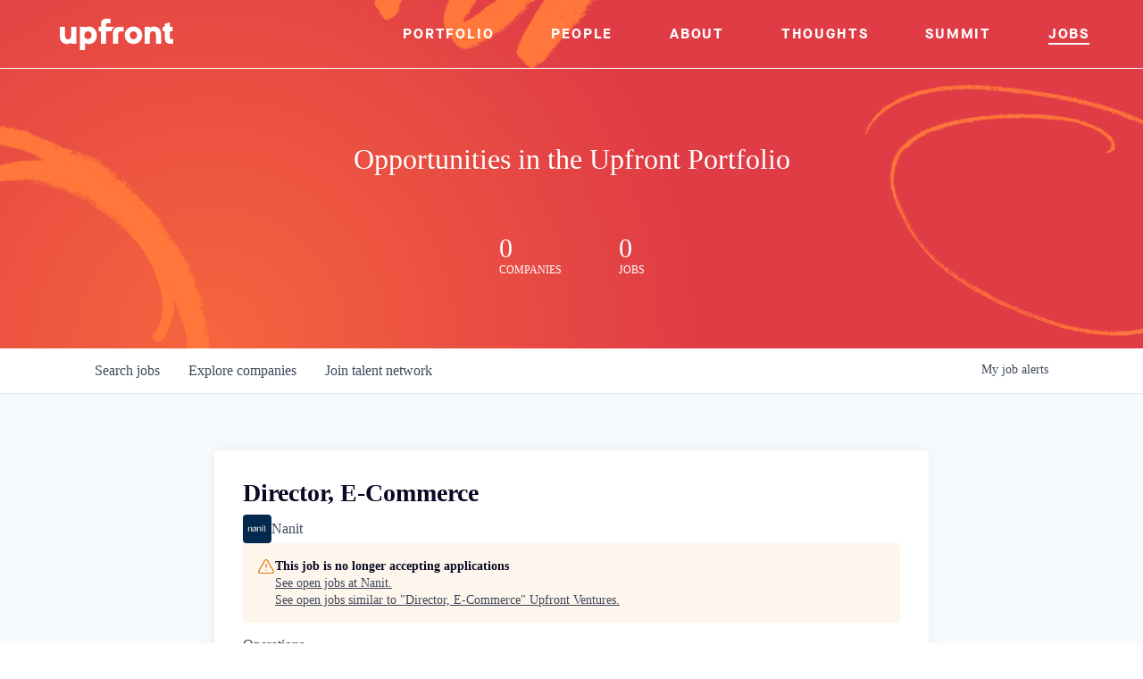

--- FILE ---
content_type: text/html; charset=utf-8
request_url: https://jobs.upfront.com/companies/nanit/jobs/38171170-director-e-commerce
body_size: 22889
content:
<!DOCTYPE html><html lang="en"><head><link rel="shortcut icon" href="https://cdn.filepicker.io/api/file/kfOyRcyZQ8qO90ij21nP" data-next-head=""/><title data-next-head="">Director, E-Commerce @ Nanit | Upfront Ventures Job Board</title><meta name="description" property="og:description" content="Search job openings across the Upfront Ventures network." data-next-head=""/><meta charSet="utf-8" data-next-head=""/><meta name="viewport" content="initial-scale=1.0, width=device-width" data-next-head=""/><link rel="apple-touch-icon" sizes="180x180" href="https://cdn.filepicker.io/api/file/kfOyRcyZQ8qO90ij21nP" data-next-head=""/><link rel="icon" type="image/png" sizes="32x32" href="https://cdn.filepicker.io/api/file/kfOyRcyZQ8qO90ij21nP" data-next-head=""/><link rel="icon" type="image/png" sizes="16x16" href="https://cdn.filepicker.io/api/file/kfOyRcyZQ8qO90ij21nP" data-next-head=""/><link rel="shortcut icon" href="https://cdn.filepicker.io/api/file/kfOyRcyZQ8qO90ij21nP" data-next-head=""/><meta name="url" property="og:url" content="https://jobs.upfront.com" data-next-head=""/><meta name="type" property="og:type" content="website" data-next-head=""/><meta name="title" property="og:title" content="Upfront Ventures Job Board" data-next-head=""/><meta name="image" property="og:image" content="http://cdn.filestackcontent.com/fmiREGz6RiuHKdDVhjl1" data-next-head=""/><meta name="secure_url" property="og:image:secure_url" content="https://cdn.filestackcontent.com/fmiREGz6RiuHKdDVhjl1" data-next-head=""/><meta name="twitter:card" content="summary_large_image" data-next-head=""/><meta name="twitter:image" content="https://cdn.filestackcontent.com/fmiREGz6RiuHKdDVhjl1" data-next-head=""/><meta name="twitter:title" content="Upfront Ventures Job Board" data-next-head=""/><meta name="twitter:description" content="Search job openings across the Upfront Ventures network." data-next-head=""/><meta name="google-site-verification" content="CQNnZQRH0dvJgCqWABp64ULhLI69C53ULhWdJemAW_w" data-next-head=""/><script>!function(){var analytics=window.analytics=window.analytics||[];if(!analytics.initialize)if(analytics.invoked)window.console&&console.error&&console.error("Segment snippet included twice.");else{analytics.invoked=!0;analytics.methods=["trackSubmit","trackClick","trackLink","trackForm","pageview","identify","reset","group","track","ready","alias","debug","page","once","off","on","addSourceMiddleware","addIntegrationMiddleware","setAnonymousId","addDestinationMiddleware"];analytics.factory=function(e){return function(){if(window.analytics.initialized)return window.analytics[e].apply(window.analytics,arguments);var i=Array.prototype.slice.call(arguments);i.unshift(e);analytics.push(i);return analytics}};for(var i=0;i<analytics.methods.length;i++){var key=analytics.methods[i];analytics[key]=analytics.factory(key)}analytics.load=function(key,i){var t=document.createElement("script");t.type="text/javascript";t.async=!0;t.src="https://an.getro.com/analytics.js/v1/" + key + "/analytics.min.js";var n=document.getElementsByTagName("script")[0];n.parentNode.insertBefore(t,n);analytics._loadOptions=i};analytics._writeKey="VKRqdgSBA3lFoZSlbeHbrzqQkLPBcP7W";;analytics.SNIPPET_VERSION="4.16.1";
analytics.load("VKRqdgSBA3lFoZSlbeHbrzqQkLPBcP7W");

}}();</script><link rel="stylesheet" href="https://cdn-customers.getro.com/upfront/style.react.css??v=7d49c166ca9f24905f04271c5fbd729797522e47"/><link rel="preload" href="https://cdn.getro.com/assets/_next/static/css/b1414ae24606c043.css" as="style"/><link rel="stylesheet" href="https://cdn.getro.com/assets/_next/static/css/b1414ae24606c043.css" data-n-g=""/><noscript data-n-css=""></noscript><script defer="" nomodule="" src="https://cdn.getro.com/assets/_next/static/chunks/polyfills-42372ed130431b0a.js"></script><script id="jquery" src="https://ajax.googleapis.com/ajax/libs/jquery/3.6.0/jquery.min.js" defer="" data-nscript="beforeInteractive"></script><script src="https://cdn.getro.com/assets/_next/static/chunks/webpack-ab58b860c16628b6.js" defer=""></script><script src="https://cdn.getro.com/assets/_next/static/chunks/framework-a008f048849dfc11.js" defer=""></script><script src="https://cdn.getro.com/assets/_next/static/chunks/main-4151966bb5b4038b.js" defer=""></script><script src="https://cdn.getro.com/assets/_next/static/chunks/pages/_app-52002506ec936253.js" defer=""></script><script src="https://cdn.getro.com/assets/_next/static/chunks/a86620fd-3b4606652f1c2476.js" defer=""></script><script src="https://cdn.getro.com/assets/_next/static/chunks/8230-afd6e299f7a6ae33.js" defer=""></script><script src="https://cdn.getro.com/assets/_next/static/chunks/4000-0acb5a82151cbee6.js" defer=""></script><script src="https://cdn.getro.com/assets/_next/static/chunks/9091-5cd776e8ee5ad3a3.js" defer=""></script><script src="https://cdn.getro.com/assets/_next/static/chunks/1637-66b68fc38bc6d10a.js" defer=""></script><script src="https://cdn.getro.com/assets/_next/static/chunks/3676-4975c339fc5bc499.js" defer=""></script><script src="https://cdn.getro.com/assets/_next/static/chunks/9358-87cc633cf780c23e.js" defer=""></script><script src="https://cdn.getro.com/assets/_next/static/chunks/9117-6f216abbf55ba8cd.js" defer=""></script><script src="https://cdn.getro.com/assets/_next/static/chunks/1446-b10012f4e22f3c87.js" defer=""></script><script src="https://cdn.getro.com/assets/_next/static/chunks/5355-7de2c819d8cad6ea.js" defer=""></script><script src="https://cdn.getro.com/assets/_next/static/chunks/9582-aa7f986fdb36f43c.js" defer=""></script><script src="https://cdn.getro.com/assets/_next/static/chunks/pages/companies/%5BcompanySlug%5D/jobs/%5BjobSlug%5D-76ab4cf3f421472f.js" defer=""></script><script src="https://cdn.getro.com/assets/_next/static/wVUNz74L36J38sTj2A9V4/_buildManifest.js" defer=""></script><script src="https://cdn.getro.com/assets/_next/static/wVUNz74L36J38sTj2A9V4/_ssgManifest.js" defer=""></script><meta name="sentry-trace" content="2365e146731ffaddab38a1f68a73daa4-bedfb7873ebb3a2c-0"/><meta name="baggage" content="sentry-environment=production,sentry-release=08a5512cff5c0e51019517bf0630219b287ce933,sentry-public_key=99c84790fa184cf49c16c34cd7113f75,sentry-trace_id=2365e146731ffaddab38a1f68a73daa4,sentry-org_id=129958,sentry-sampled=false,sentry-sample_rand=0.23509754119039816,sentry-sample_rate=0.033"/><style data-styled="" data-styled-version="5.3.11">.gVRrUK{box-sizing:border-box;margin:0;min-width:0;font-family:-apple-system,BlinkMacSystemFont,'Segoe UI','Roboto','Oxygen','Ubuntu','Cantarell','Fira Sans','Droid Sans','Helvetica Neue','sans-serif';font-weight:400;font-style:normal;font-size:16px;color:#3F495A;}/*!sc*/
.fyPcag{box-sizing:border-box;margin:0;min-width:0;background-color:#F7FAFC;min-height:100vh;-webkit-flex-direction:column;-ms-flex-direction:column;flex-direction:column;-webkit-align-items:stretch;-webkit-box-align:stretch;-ms-flex-align:stretch;align-items:stretch;}/*!sc*/
.dKubqp{box-sizing:border-box;margin:0;min-width:0;}/*!sc*/
.elbZCm{box-sizing:border-box;margin:0;min-width:0;width:100%;}/*!sc*/
.dFKghv{box-sizing:border-box;margin:0;min-width:0;box-shadow:0 1px 0 0 #e5e5e5;-webkit-flex-direction:row;-ms-flex-direction:row;flex-direction:row;width:100%;background-color:#ffffff;}/*!sc*/
.byBMUo{box-sizing:border-box;margin:0;min-width:0;max-width:100%;width:100%;margin-left:auto;margin-right:auto;}/*!sc*/
@media screen and (min-width:40em){.byBMUo{width:100%;}}/*!sc*/
@media screen and (min-width:65em){.byBMUo{width:1100px;}}/*!sc*/
.hQFgTu{box-sizing:border-box;margin:0;min-width:0;color:#4900FF;position:relative;-webkit-text-decoration:none;text-decoration:none;-webkit-transition:all ease 0.3s;transition:all ease 0.3s;text-transform:capitalize;-webkit-order:0;-ms-flex-order:0;order:0;padding-left:16px;padding-right:16px;padding-top:16px;padding-bottom:16px;font-size:16px;color:#3F495A;display:-webkit-box;display:-webkit-flex;display:-ms-flexbox;display:flex;-webkit-align-items:baseline;-webkit-box-align:baseline;-ms-flex-align:baseline;align-items:baseline;}/*!sc*/
@media screen and (min-width:40em){.hQFgTu{text-transform:capitalize;}}/*!sc*/
@media screen and (min-width:65em){.hQFgTu{text-transform:unset;}}/*!sc*/
.hQFgTu span{display:none;}/*!sc*/
.hQFgTu::after{content:'';position:absolute;left:0;right:0;bottom:0;height:0.125rem;background-color:#4900FF;opacity:0;-webkit-transition:opacity 0.3s;transition:opacity 0.3s;}/*!sc*/
.hQFgTu:hover{color:#3F495A;}/*!sc*/
.hQFgTu:active{background-color:#F7FAFC;-webkit-transform:scale(.94);-ms-transform:scale(.94);transform:scale(.94);}/*!sc*/
.hQFgTu.active{font-weight:600;color:#090925;}/*!sc*/
.hQFgTu.active::after{opacity:1;}/*!sc*/
@media screen and (min-width:40em){.hQFgTu{padding-left:16px;padding-right:16px;}}/*!sc*/
.ekJmTQ{box-sizing:border-box;margin:0;min-width:0;display:none;}/*!sc*/
@media screen and (min-width:40em){.ekJmTQ{display:none;}}/*!sc*/
@media screen and (min-width:65em){.ekJmTQ{display:inline-block;}}/*!sc*/
.cyRTWj{box-sizing:border-box;margin:0;min-width:0;color:#4900FF;position:relative;-webkit-text-decoration:none;text-decoration:none;-webkit-transition:all ease 0.3s;transition:all ease 0.3s;text-transform:capitalize;-webkit-order:1;-ms-flex-order:1;order:1;padding-left:16px;padding-right:16px;padding-top:16px;padding-bottom:16px;font-size:16px;color:#3F495A;display:-webkit-box;display:-webkit-flex;display:-ms-flexbox;display:flex;-webkit-align-items:baseline;-webkit-box-align:baseline;-ms-flex-align:baseline;align-items:baseline;}/*!sc*/
@media screen and (min-width:40em){.cyRTWj{text-transform:capitalize;}}/*!sc*/
@media screen and (min-width:65em){.cyRTWj{text-transform:unset;}}/*!sc*/
.cyRTWj span{display:none;}/*!sc*/
.cyRTWj::after{content:'';position:absolute;left:0;right:0;bottom:0;height:0.125rem;background-color:#4900FF;opacity:0;-webkit-transition:opacity 0.3s;transition:opacity 0.3s;}/*!sc*/
.cyRTWj:hover{color:#3F495A;}/*!sc*/
.cyRTWj:active{background-color:#F7FAFC;-webkit-transform:scale(.94);-ms-transform:scale(.94);transform:scale(.94);}/*!sc*/
.cyRTWj.active{font-weight:600;color:#090925;}/*!sc*/
.cyRTWj.active::after{opacity:1;}/*!sc*/
@media screen and (min-width:40em){.cyRTWj{padding-left:16px;padding-right:16px;}}/*!sc*/
.kPzaxb{box-sizing:border-box;margin:0;min-width:0;color:#4900FF;position:relative;-webkit-text-decoration:none;text-decoration:none;-webkit-transition:all ease 0.3s;transition:all ease 0.3s;text-transform:unset;-webkit-order:2;-ms-flex-order:2;order:2;padding-left:16px;padding-right:16px;padding-top:16px;padding-bottom:16px;font-size:16px;color:#3F495A;display:-webkit-box;display:-webkit-flex;display:-ms-flexbox;display:flex;-webkit-align-items:center;-webkit-box-align:center;-ms-flex-align:center;align-items:center;}/*!sc*/
.kPzaxb span{display:none;}/*!sc*/
.kPzaxb::after{content:'';position:absolute;left:0;right:0;bottom:0;height:0.125rem;background-color:#4900FF;opacity:0;-webkit-transition:opacity 0.3s;transition:opacity 0.3s;}/*!sc*/
.kPzaxb:hover{color:#3F495A;}/*!sc*/
.kPzaxb:active{background-color:#F7FAFC;-webkit-transform:scale(.94);-ms-transform:scale(.94);transform:scale(.94);}/*!sc*/
.kPzaxb.active{font-weight:600;color:#090925;}/*!sc*/
.kPzaxb.active::after{opacity:1;}/*!sc*/
@media screen and (min-width:40em){.kPzaxb{padding-left:16px;padding-right:16px;}}/*!sc*/
.jQZwAb{box-sizing:border-box;margin:0;min-width:0;display:inline-block;}/*!sc*/
@media screen and (min-width:40em){.jQZwAb{display:inline-block;}}/*!sc*/
@media screen and (min-width:65em){.jQZwAb{display:none;}}/*!sc*/
.ioCEHO{box-sizing:border-box;margin:0;min-width:0;margin-left:auto;margin-right:16px;text-align:left;-webkit-flex-direction:column;-ms-flex-direction:column;flex-direction:column;-webkit-order:9999;-ms-flex-order:9999;order:9999;}/*!sc*/
@media screen and (min-width:40em){.ioCEHO{margin-right:16px;}}/*!sc*/
@media screen and (min-width:65em){.ioCEHO{margin-right:0;}}/*!sc*/
.iJaGyT{box-sizing:border-box;margin:0;min-width:0;position:relative;cursor:pointer;-webkit-transition:all ease 0.3s;transition:all ease 0.3s;border-radius:4px;font-size:16px;font-weight:500;display:-webkit-box;display:-webkit-flex;display:-ms-flexbox;display:flex;-webkit-tap-highlight-color:transparent;-webkit-align-items:center;-webkit-box-align:center;-ms-flex-align:center;align-items:center;font-family:-apple-system,BlinkMacSystemFont,'Segoe UI','Roboto','Oxygen','Ubuntu','Cantarell','Fira Sans','Droid Sans','Helvetica Neue','sans-serif';color:#3F495A;background-color:#FFFFFF;border-style:solid;border-color:#A3B1C2;border-width:1px;border:none;border-color:transparent;width:small;height:small;margin-top:8px;padding:8px 16px;padding-right:0;-webkit-align-self:center;-ms-flex-item-align:center;align-self:center;font-size:14px;}/*!sc*/
.iJaGyT:active{-webkit-transform:scale(.94);-ms-transform:scale(.94);transform:scale(.94);box-shadow:inset 0px 1.875px 1.875px rgba(0,0,0,0.12);}/*!sc*/
.iJaGyT:disabled{color:#A3B1C2;}/*!sc*/
.iJaGyT:hover{background-color:#F7FAFC;}/*!sc*/
.iJaGyT [role="progressbar"] > div > div{border-color:rgba(63,73,90,0.2);border-top-color:#090925;}/*!sc*/
@media screen and (min-width:40em){.iJaGyT{border-color:#A3B1C2;}}/*!sc*/
@media screen and (min-width:40em){.iJaGyT{padding-right:16px;}}/*!sc*/
.jUfIjB{box-sizing:border-box;margin:0;min-width:0;display:none;}/*!sc*/
@media screen and (min-width:40em){.jUfIjB{display:block;}}/*!sc*/
.iqghoL{box-sizing:border-box;margin:0;min-width:0;margin-left:auto !important;margin-right:auto !important;box-sizing:border-box;max-width:100%;position:static;z-index:1;margin-left:auto;margin-right:auto;width:100%;padding-top:0;padding-left:16px;padding-right:16px;padding-bottom:64px;}/*!sc*/
@media screen and (min-width:40em){.iqghoL{width:100%;}}/*!sc*/
@media screen and (min-width:65em){.iqghoL{width:1132px;}}/*!sc*/
.ebGWQq{box-sizing:border-box;margin:0;min-width:0;-webkit-box-pack:justify;-webkit-justify-content:space-between;-ms-flex-pack:justify;justify-content:space-between;margin-bottom:24px;-webkit-flex-direction:column;-ms-flex-direction:column;flex-direction:column;width:100%;}/*!sc*/
@media screen and (min-width:40em){.ebGWQq{-webkit-flex-direction:row;-ms-flex-direction:row;flex-direction:row;}}/*!sc*/
@media screen and (min-width:65em){.ebGWQq{-webkit-flex-direction:row;-ms-flex-direction:row;flex-direction:row;}}/*!sc*/
.dsHaKT{box-sizing:border-box;margin:0;min-width:0;gap:24px;-webkit-flex-direction:column;-ms-flex-direction:column;flex-direction:column;width:100%;}/*!sc*/
.iaKmHE{box-sizing:border-box;margin:0;min-width:0;font-size:28px;margin-bottom:8px;color:#090925;}/*!sc*/
.iKYCNv{box-sizing:border-box;margin:0;min-width:0;-webkit-column-gap:8px;column-gap:8px;cursor:pointer;-webkit-align-items:center;-webkit-box-align:center;-ms-flex-align:center;align-items:center;}/*!sc*/
.iKYCNv color{main:#3F495A;dark:#090925;subtle:#67738B;placeholder:#8797AB;link:#3F495A;link-accent:#4900FF;error:#D90218;}/*!sc*/
.hRzXmX{box-sizing:border-box;margin:0;min-width:0;width:32px;}/*!sc*/
.ijjZxr{box-sizing:border-box;margin:0;min-width:0;margin-bottom:16px;}/*!sc*/
.kGAAEy{box-sizing:border-box;margin:0;min-width:0;-webkit-flex-direction:column;-ms-flex-direction:column;flex-direction:column;gap:8px;}/*!sc*/
.dkjSzf{box-sizing:border-box;margin:0;min-width:0;font-weight:600;font-size:14px;color:#090925;}/*!sc*/
.eRlSKr{box-sizing:border-box;margin:0;min-width:0;color:#3F495A!important;font-weight:500;}/*!sc*/
.lhPfhV{box-sizing:border-box;margin:0;min-width:0;-webkit-column-gap:8px;column-gap:8px;-webkit-box-pack:justify;-webkit-justify-content:space-between;-ms-flex-pack:justify;justify-content:space-between;}/*!sc*/
.hQNFTd{box-sizing:border-box;margin:0;min-width:0;row-gap:8px;-webkit-flex-direction:column;-ms-flex-direction:column;flex-direction:column;}/*!sc*/
.fLzXDu{box-sizing:border-box;margin:0;min-width:0;font-size:14px;color:#67738B;}/*!sc*/
.crBMPy{box-sizing:border-box;margin:0;min-width:0;margin-top:40px;}/*!sc*/
.crBMPy li:not(:last-child){margin-bottom:8px;}/*!sc*/
.crBMPy p,.crBMPy span,.crBMPy div,.crBMPy li,.crBMPy ol,.crBMPy ul{color:#3F495A;font-size:16px!important;line-height:140%!important;margin:0 auto 16px;}/*!sc*/
.crBMPy h1,.crBMPy h2,.crBMPy h3,.crBMPy h4,.crBMPy h5,.crBMPy h6{color:#090925;}/*!sc*/
.crBMPy h4,.crBMPy h5,.crBMPy h6{font-size:16px;margin:0 auto 16px;}/*!sc*/
.crBMPy h1:not(:first-child){font-size:24px;margin:48px auto 16px;}/*!sc*/
.crBMPy h2:not(:first-child){font-size:20px;margin:32px auto 16px;}/*!sc*/
.crBMPy h3:not(:first-child){font-size:18px;margin:24px auto 16px;}/*!sc*/
.crBMPy ul{padding:0 0 0 32px;}/*!sc*/
.crBMPy a{color:#3F495A !important;}/*!sc*/
.iIGtVd{box-sizing:border-box;margin:0;min-width:0;max-width:600px;margin:0 auto;}/*!sc*/
.friAmK{box-sizing:border-box;margin:0;min-width:0;padding-bottom:40px;margin-top:40px;}/*!sc*/
.bOyPTM{box-sizing:border-box;margin:0;min-width:0;gap:40px;margin-top:40px;-webkit-align-items:center;-webkit-box-align:center;-ms-flex-align:center;align-items:center;-webkit-box-pack:justify;-webkit-justify-content:space-between;-ms-flex-pack:justify;justify-content:space-between;-webkit-flex-direction:column;-ms-flex-direction:column;flex-direction:column;}/*!sc*/
@media screen and (min-width:40em){.bOyPTM{-webkit-flex-direction:row;-ms-flex-direction:row;flex-direction:row;}}/*!sc*/
.kkTXM{box-sizing:border-box;margin:0;min-width:0;-webkit-text-decoration-line:underline;text-decoration-line:underline;cursor:pointer;display:block;text-align:center;color:#3F495A !important;font-size:14px;line-height:22px;}/*!sc*/
.fIUOoG{box-sizing:border-box;margin:0;min-width:0;justify-self:flex-end;margin-top:auto;-webkit-flex-direction:row;-ms-flex-direction:row;flex-direction:row;width:100%;background-color:transparent;padding-top:32px;padding-bottom:32px;}/*!sc*/
.Jizzq{box-sizing:border-box;margin:0;min-width:0;width:100%;margin-left:auto;margin-right:auto;-webkit-flex-direction:column;-ms-flex-direction:column;flex-direction:column;text-align:center;}/*!sc*/
@media screen and (min-width:40em){.Jizzq{width:1100px;}}/*!sc*/
.fONCsf{box-sizing:border-box;margin:0;min-width:0;color:#4900FF;-webkit-align-self:center;-ms-flex-item-align:center;align-self:center;margin-bottom:16px;color:#090925;width:120px;}/*!sc*/
.bfORaf{box-sizing:border-box;margin:0;min-width:0;color:currentColor;width:100%;height:auto;}/*!sc*/
.gkPOSa{box-sizing:border-box;margin:0;min-width:0;-webkit-flex-direction:row;-ms-flex-direction:row;flex-direction:row;-webkit-box-pack:center;-webkit-justify-content:center;-ms-flex-pack:center;justify-content:center;-webkit-flex-wrap:wrap;-ms-flex-wrap:wrap;flex-wrap:wrap;}/*!sc*/
.hDtUlk{box-sizing:border-box;margin:0;min-width:0;-webkit-appearance:none;-moz-appearance:none;appearance:none;display:inline-block;text-align:center;line-height:inherit;-webkit-text-decoration:none;text-decoration:none;font-size:inherit;padding-left:16px;padding-right:16px;padding-top:8px;padding-bottom:8px;color:#ffffff;background-color:#4900FF;border:none;border-radius:4px;padding-left:8px;padding-right:8px;font-size:16px;position:relative;z-index:2;cursor:pointer;-webkit-transition:all ease 0.3s;transition:all ease 0.3s;border-radius:4px;font-weight:500;display:-webkit-box;display:-webkit-flex;display:-ms-flexbox;display:flex;-webkit-tap-highlight-color:transparent;-webkit-align-items:center;-webkit-box-align:center;-ms-flex-align:center;align-items:center;font-family:-apple-system,BlinkMacSystemFont,'Segoe UI','Roboto','Oxygen','Ubuntu','Cantarell','Fira Sans','Droid Sans','Helvetica Neue','sans-serif';color:#3F495A;background-color:transparent;border-style:solid;border-color:#A3B1C2;border-width:1px;border:none;-webkit-box-pack:unset;-webkit-justify-content:unset;-ms-flex-pack:unset;justify-content:unset;-webkit-text-decoration:none;text-decoration:none;white-space:nowrap;margin-right:16px;padding:0;color:#67738B;padding-top:4px;padding-bottom:4px;font-size:12px;}/*!sc*/
.hDtUlk:active{-webkit-transform:scale(.94);-ms-transform:scale(.94);transform:scale(.94);box-shadow:inset 0px 1.875px 1.875px rgba(0,0,0,0.12);}/*!sc*/
.hDtUlk:disabled{color:#A3B1C2;}/*!sc*/
.hDtUlk:hover{-webkit-text-decoration:underline;text-decoration:underline;}/*!sc*/
.hDtUlk [role="progressbar"] > div > div{border-color:rgba(63,73,90,0.2);border-top-color:#090925;}/*!sc*/
data-styled.g1[id="sc-aXZVg"]{content:"gVRrUK,fyPcag,dKubqp,elbZCm,dFKghv,byBMUo,hQFgTu,ekJmTQ,cyRTWj,kPzaxb,jQZwAb,ioCEHO,iJaGyT,jUfIjB,iqghoL,ebGWQq,dsHaKT,iaKmHE,iKYCNv,hRzXmX,ijjZxr,kGAAEy,dkjSzf,eRlSKr,lhPfhV,hQNFTd,fLzXDu,crBMPy,iIGtVd,friAmK,bOyPTM,kkTXM,fIUOoG,Jizzq,fONCsf,bfORaf,gkPOSa,hDtUlk,"}/*!sc*/
.fteAEG{display:-webkit-box;display:-webkit-flex;display:-ms-flexbox;display:flex;}/*!sc*/
data-styled.g2[id="sc-gEvEer"]{content:"fteAEG,"}/*!sc*/
.flWBVF{box-sizing:border-box;margin:0;min-width:0;container-type:inline-size;container-name:hero;}/*!sc*/
.iCvFnQ{box-sizing:border-box;margin:0;min-width:0;position:relative;background-size:cover;background-position:center center;text-align:center;padding-top:32px;padding-bottom:32px;color:#ffffff;}/*!sc*/
@media (min-width:480px){.iCvFnQ{padding:calc(10 * 0.5rem) 0;}}/*!sc*/
.iFoJuC{box-sizing:border-box;margin:0;min-width:0;object-fit:cover;width:100%;height:100%;position:absolute;left:0;top:0;}/*!sc*/
.cmDbPT{box-sizing:border-box;margin:0;min-width:0;margin-left:auto !important;margin-right:auto !important;box-sizing:border-box;max-width:100%;position:relative;z-index:3;margin-left:auto;margin-right:auto;width:100%;padding-top:0;padding-left:16px;padding-right:16px;}/*!sc*/
@media screen and (min-width:40em){.cmDbPT{width:100%;}}/*!sc*/
@media screen and (min-width:65em){.cmDbPT{width:1132px;}}/*!sc*/
.bsENgY{box-sizing:border-box;margin:0;min-width:0;max-width:900px;position:relative;text-align:center;font-size:18px;font-weight:500;font-family:inherit;margin-left:auto;margin-right:auto;margin-top:0;margin-bottom:0;color:inherit;}/*!sc*/
@media screen and (min-width:40em){.bsENgY{font-size:32px;}}/*!sc*/
.fmUVIp{box-sizing:border-box;margin:0;min-width:0;-webkit-box-pack:center;-webkit-justify-content:center;-ms-flex-pack:center;justify-content:center;-webkit-align-items:center;-webkit-box-align:center;-ms-flex-align:center;align-items:center;}/*!sc*/
.fmUVIp:not(:first-child){margin-top:32px;}/*!sc*/
@media screen and (min-width:40em){.fmUVIp:not(:first-child){margin-top:64px;}}/*!sc*/
@media screen and (min-width:65em){.fmUVIp:not(:first-child){margin-top:64px;}}/*!sc*/
.HtwpK{box-sizing:border-box;margin:0;min-width:0;max-width:300px;}/*!sc*/
.eOOXFH{box-sizing:border-box;margin:0;min-width:0;-webkit-box-pack:space-around;-webkit-justify-content:space-around;-ms-flex-pack:space-around;justify-content:space-around;margin-top:0;}/*!sc*/
.fbDqWI{box-sizing:border-box;margin:0;min-width:0;padding-right:64px;}/*!sc*/
.izkFvz{box-sizing:border-box;margin:0;min-width:0;-webkit-flex-direction:column;-ms-flex-direction:column;flex-direction:column;text-align:left;padding-right:64px;}/*!sc*/
.jZIqdX{box-sizing:border-box;margin:0;min-width:0;font-size:20px;font-weight:500;}/*!sc*/
@media screen and (min-width:40em){.jZIqdX{font-size:30px;}}/*!sc*/
.erBpup{box-sizing:border-box;margin:0;min-width:0;text-transform:uppercase;font-size:12px;}/*!sc*/
.gwmNXr{box-sizing:border-box;margin:0;min-width:0;}/*!sc*/
.mcBfM{box-sizing:border-box;margin:0;min-width:0;-webkit-flex-direction:column;-ms-flex-direction:column;flex-direction:column;text-align:left;}/*!sc*/
.eBWkFz{box-sizing:border-box;margin:0;min-width:0;padding:32px;box-shadow:0px 1px 2px 0px rgba(27,36,50,0.04),0px 1px 16px 0px rgba(27,36,50,0.06);border-radius:4px;background-color:#FFFFFF;margin-left:auto;margin-right:auto;width:100%;-webkit-flex-direction:column;-ms-flex-direction:column;flex-direction:column;padding-left:16px;padding-right:16px;margin-top:64px;max-width:800px;margin-left:auto;margin-right:auto;}/*!sc*/
@media screen and (min-width:40em){.eBWkFz{padding-left:32px;padding-right:32px;}}/*!sc*/
.jBogQf{box-sizing:border-box;margin:0;min-width:0;position:relative;width:100%;-webkit-align-items:start;-webkit-box-align:start;-ms-flex-align:start;align-items:start;}/*!sc*/
.ddKpAl{box-sizing:border-box;margin:0;min-width:0;-webkit-flex:1 1;-ms-flex:1 1;flex:1 1;}/*!sc*/
.VWXkL{box-sizing:border-box;margin:0;min-width:0;position:relative;font-weight:500;color:#3F495A;height:100%;width:100%;border-radius:4px;}/*!sc*/
.cVYRew{box-sizing:border-box;margin:0;min-width:0;max-width:100%;height:auto;border-radius:4px;overflow:hidden;object-fit:contain;width:100%;height:100%;}/*!sc*/
.hPknKP{box-sizing:border-box;margin:0;min-width:0;background-color:#FEF5EC;text-align:left;-webkit-align-items:flex-start;-webkit-box-align:flex-start;-ms-flex-align:flex-start;align-items:flex-start;-webkit-flex:0 0 auto;-ms-flex:0 0 auto;flex:0 0 auto;padding:16px;border-radius:4px;line-height:1.4;gap:16px;}/*!sc*/
.jDfdPi{box-sizing:border-box;margin:0;min-width:0;height:20px;width:20px;}/*!sc*/
.kgAlEH{box-sizing:border-box;margin:0;min-width:0;color:#DE7B02;-webkit-align-items:center;-webkit-box-align:center;-ms-flex-align:center;align-items:center;-webkit-flex:0 0 auto;-ms-flex:0 0 auto;flex:0 0 auto;}/*!sc*/
.cYMjnh{box-sizing:border-box;margin:0;min-width:0;font-weight:500;font-size:14px;color:#3F495A;}/*!sc*/
.exMvxQ{box-sizing:border-box;margin:0;min-width:0;-webkit-text-decoration:none;text-decoration:none;color:currentColor;width:100%;height:auto;}/*!sc*/
data-styled.g3[id="sc-eqUAAy"]{content:"flWBVF,iCvFnQ,iFoJuC,cmDbPT,bsENgY,fmUVIp,HtwpK,eOOXFH,fbDqWI,izkFvz,jZIqdX,erBpup,gwmNXr,mcBfM,eBWkFz,jBogQf,ddKpAl,VWXkL,cVYRew,hPknKP,jDfdPi,kgAlEH,cYMjnh,exMvxQ,"}/*!sc*/
.gQycbC{display:-webkit-box;display:-webkit-flex;display:-ms-flexbox;display:flex;}/*!sc*/
data-styled.g4[id="sc-fqkvVR"]{content:"gQycbC,"}/*!sc*/
</style></head><body id="main-wrapper" class="custom-design-upfront"><div id="root"></div><div id="__next"><div class="sc-aXZVg gVRrUK"><div class="" style="position:fixed;top:0;left:0;height:2px;background:transparent;z-index:99999999999;width:100%"><div class="" style="height:100%;background:#4900FF;transition:all 500ms ease;width:0%"><div style="box-shadow:0 0 10px #4900FF, 0 0 10px #4900FF;width:5%;opacity:1;position:absolute;height:100%;transition:all 500ms ease;transform:rotate(3deg) translate(0px, -4px);left:-10rem"></div></div></div><div id="wlc-main" class="sc-aXZVg sc-gEvEer fyPcag fteAEG network-container"><div data-testid="custom-header" id="upfront-custom-header" class="sc-aXZVg dKubqp upfront-custom-part"><nav _ngcontent-c2="" class="navigation navigation--desktop">
  <div _ngcontent-c2="" class="inner">
    <a _ngcontent-c2="" class="logo nav-link icon fill--white" href="http://www.upfront.com/">
      <svg version="1.1" id="logo" xmlns="http://www.w3.org/2000/svg" xmlns:xlink="http://www.w3.org/1999/xlink" x="0px" y="0px" viewBox="0 0 489 139.9" style="enable-background:new 0 0 489 139.9;" xml:space="preserve">
        <g>
          <path d="M316.4,36.6c-20.7,0-37.3,16.7-37.3,37c0,20.4,16.6,37,37.3,37s37.3-16.6,37.3-37C353.7,53.3,337,36.6,316.4,36.6z M316.4,90.5c-8.9,0-15.5-6.9-15.5-16.8s6.6-16.8,15.5-16.8s15.5,6.9,15.5,16.8S325.2,90.5,316.4,90.5z"></path>
          <path d="M479.2,89.7c-5.9,0-8.3-2.4-8.3-8.5V56.7h11.6V37.8H471v-19l-21.7,6.4v12.6H440v18.9h9.3v30.7c0,13.6,8.5,22.1,22,22.1 h13.5V89.7L479.2,89.7L479.2,89.7z"></path>
          <path d="M126.5,36.6c-5.9,0-11.6,2-15.8,5.5v-4.3H89V136h21.7v-30.7c4.2,3.4,9.9,5.5,15.8,5.5c21.2,0,34.7-17.4,34.7-37 C161.2,54,147.7,36.6,126.5,36.6z M123.4,90.3c-8.9,0-15.5-6.9-15.5-16.8s6.6-16.8,15.5-16.8s15.5,6.9,15.5,16.8 C138.9,83.4,132.2,90.3,123.4,90.3z"></path>
          <path d="M234.8,39.2c0.7-0.4,0.4-1.4-0.3-1.4h-34.6v-9.4c0-3.2,2-5.6,7-5.6h11.8V3.9h-19.9c-11.9,0-19.4,8-19.4,18.2v15.7h-10.5 v18.9h9.3v52.8h21.7V56.7h23.5C223.9,54.2,225,44.2,234.8,39.2z"></path>
          <path d="M255.2,38.3c-6.4,0-12.5,1.8-16.8,5.5c-4.2,3.6-6.6,8.2-7.9,13.4c-0.9,3.4-1.2,7.2-1.2,11c0,14.7,0,41.8,0,41.8H251 c0,0,0-19.2,0-31.4c0-5.3-0.2-13,2.6-17c2.4-3.4,5-4.2,8.6-4.4c0.3,0,0.6,0,1,0c5.9,0,8.4,0,11.9,0V38.3 C267.7,38.3,261.2,38.3,255.2,38.3z"></path>
          <path d="M52.1,74c0,9.8-4,16.9-12.6,16.9h-0.9C30,90.9,26,83.7,26,74V37.8H4.2v40c0,19.5,11.3,32.9,30.7,32.9 c6,0,12.8-2.4,17.1-6.5v5.3h21.7V37.7H52.1V74z"></path>
          <path d="M402.9,36.6c-6,0-12.8,2.4-17.1,6.5v-5.3h-21.7v71.8h21.7V73.4c0-9.8,4-16.9,12.6-16.9h0.9c8.6,0,12.6,7.2,12.6,16.9v36.2 h21.7v-40C433.5,50,422.2,36.6,402.9,36.6z"></path>
        </g>
      </svg>
    </a>
    <div _ngcontent-c2="" class="pages">
      <div _ngcontent-c2="" class="page-wrapper">
        <a _ngcontent-c2="" class="nav-link page" routerlinkactive="active-link" ng-reflect-router-link="/portfolio" ng-reflect-router-link-active="active-link" href="http://www.upfront.com/portfolio">
          <span _ngcontent-c2="">Portfolio</span>
        </a>
      </div>
      <div _ngcontent-c2="" class="page-wrapper">
        <a _ngcontent-c2="" class="nav-link page" routerlinkactive="active-link" ng-reflect-router-link="/people" ng-reflect-router-link-active="active-link" href="http://www.upfront.com/people">
          <span _ngcontent-c2="">People</span>
        </a>
      </div>
      <div _ngcontent-c2="" class="page-wrapper">
        <a _ngcontent-c2="" class="nav-link page" routerlinkactive="active-link" ng-reflect-router-link="/about" ng-reflect-router-link-active="active-link" href="http://www.upfront.com/about">
          <span _ngcontent-c2="">About</span>
        </a>
      </div>
      <div _ngcontent-c2="" class="page-wrapper">
        <a _ngcontent-c2="" class="nav-link page" routerlinkactive="active-link" ng-reflect-router-link="/thoughts" ng-reflect-router-link-active="active-link" href="http://www.upfront.com/thoughts">
          <span _ngcontent-c2="">Thoughts</span>
        </a>
      </div>
      <div _ngcontent-c2="" class="page-wrapper">
        <a _ngcontent-c2="" class="nav-link page" routerlinkactive="active-link" ng-reflect-router-link="/summit" ng-reflect-router-link-active="active-link" href="http://www.upfront.com/summit">
          <span _ngcontent-c2="">Summit</span>
        </a>
      </div>
      <div _ngcontent-c2="" class="page-wrapper">
        <a _ngcontent-c2="" class="nav-link page active-link" href="https://jobs.upfront.com">
          <span _ngcontent-c2="">Jobs</span>
        </a>
      </div>
    </div>
  </div>
</nav>
<nav _ngcontent-c2="" class="navigation navigation--mobile">
  <div _ngcontent-c2="" class="inner">
    <a _ngcontent-c2="" class="logo nav-link icon fill--white" ng-reflect-router-link="/" ng-reflect-inline-s-v-g="/assets/images/logo.svg" href="http://www.upfront.com/">
      <svg version="1.1" id="logo" xmlns="http://www.w3.org/2000/svg" xmlns:xlink="http://www.w3.org/1999/xlink" x="0px" y="0px" viewBox="0 0 489 139.9" style="enable-background:new 0 0 489 139.9;" xml:space="preserve">
        <g>
          <path d="M316.4,36.6c-20.7,0-37.3,16.7-37.3,37c0,20.4,16.6,37,37.3,37s37.3-16.6,37.3-37C353.7,53.3,337,36.6,316.4,36.6z M316.4,90.5c-8.9,0-15.5-6.9-15.5-16.8s6.6-16.8,15.5-16.8s15.5,6.9,15.5,16.8S325.2,90.5,316.4,90.5z"></path>
          <path d="M479.2,89.7c-5.9,0-8.3-2.4-8.3-8.5V56.7h11.6V37.8H471v-19l-21.7,6.4v12.6H440v18.9h9.3v30.7c0,13.6,8.5,22.1,22,22.1 h13.5V89.7L479.2,89.7L479.2,89.7z"></path>
          <path d="M126.5,36.6c-5.9,0-11.6,2-15.8,5.5v-4.3H89V136h21.7v-30.7c4.2,3.4,9.9,5.5,15.8,5.5c21.2,0,34.7-17.4,34.7-37 C161.2,54,147.7,36.6,126.5,36.6z M123.4,90.3c-8.9,0-15.5-6.9-15.5-16.8s6.6-16.8,15.5-16.8s15.5,6.9,15.5,16.8 C138.9,83.4,132.2,90.3,123.4,90.3z"></path>
          <path d="M234.8,39.2c0.7-0.4,0.4-1.4-0.3-1.4h-34.6v-9.4c0-3.2,2-5.6,7-5.6h11.8V3.9h-19.9c-11.9,0-19.4,8-19.4,18.2v15.7h-10.5 v18.9h9.3v52.8h21.7V56.7h23.5C223.9,54.2,225,44.2,234.8,39.2z"></path>
          <path d="M255.2,38.3c-6.4,0-12.5,1.8-16.8,5.5c-4.2,3.6-6.6,8.2-7.9,13.4c-0.9,3.4-1.2,7.2-1.2,11c0,14.7,0,41.8,0,41.8H251 c0,0,0-19.2,0-31.4c0-5.3-0.2-13,2.6-17c2.4-3.4,5-4.2,8.6-4.4c0.3,0,0.6,0,1,0c5.9,0,8.4,0,11.9,0V38.3 C267.7,38.3,261.2,38.3,255.2,38.3z"></path>
          <path d="M52.1,74c0,9.8-4,16.9-12.6,16.9h-0.9C30,90.9,26,83.7,26,74V37.8H4.2v40c0,19.5,11.3,32.9,30.7,32.9 c6,0,12.8-2.4,17.1-6.5v5.3h21.7V37.7H52.1V74z"></path>
          <path d="M402.9,36.6c-6,0-12.8,2.4-17.1,6.5v-5.3h-21.7v71.8h21.7V73.4c0-9.8,4-16.9,12.6-16.9h0.9c8.6,0,12.6,7.2,12.6,16.9v36.2 h21.7v-40C433.5,50,422.2,36.6,402.9,36.6z"></path>
        </g>
      </svg>
    </a>
    <div _ngcontent-c2="" class="pages">
      <a _ngcontent-c2="" class="hamburger" data-hamburger="" ng-reflect-klass="hamburger" ng-reflect-ng-class="[object Object]">
        <div _ngcontent-c2="" class="hamburger-inner"></div>
      </a>
    </div>
  </div>
  <div _ngcontent-c2="" class="nav-overlay" ng-reflect-klass="nav-overlay" ng-reflect-ng-class="[object Object]">
    <div _ngcontent-c2="" class="pages">
      <div _ngcontent-c2="" class="page-wrapper">
        <a _ngcontent-c2="" class="nav-link page" routerlinkactive="active-link" ng-reflect-router-link="/portfolio" ng-reflect-router-link-active="active-link" href="http://www.upfront.com/portfolio">
          <span _ngcontent-c2="">Portfolio</span>
        </a>
      </div>
      <div _ngcontent-c2="" class="page-wrapper">
        <a _ngcontent-c2="" class="nav-link page" routerlinkactive="active-link" ng-reflect-router-link="/people" ng-reflect-router-link-active="active-link" href="http://www.upfront.com/people">
          <span _ngcontent-c2="">People</span>
        </a>
      </div>
      <div _ngcontent-c2="" class="page-wrapper">
        <a _ngcontent-c2="" class="nav-link page" routerlinkactive="active-link" ng-reflect-router-link="/about" ng-reflect-router-link-active="active-link" href="http://www.upfront.com/about">
          <span _ngcontent-c2="">About</span>
        </a>
      </div>
      <div _ngcontent-c2="" class="page-wrapper">
        <a _ngcontent-c2="" class="nav-link page" routerlinkactive="active-link" ng-reflect-router-link="/thoughts" ng-reflect-router-link-active="active-link" href="http://www.upfront.com/thoughts">
          <span _ngcontent-c2="">Thoughts</span>
        </a>
      </div>
      <div _ngcontent-c2="" class="page-wrapper">
        <a _ngcontent-c2="" class="nav-link page" routerlinkactive="active-link" ng-reflect-router-link="/summit" ng-reflect-router-link-active="active-link" href="http://www.upfront.com/summit">
          <span _ngcontent-c2="">Summit</span>
        </a>
      </div>
      <div _ngcontent-c2="" class="page-wrapper">
        <a _ngcontent-c2="" class="nav-link page active-link" href="https://jobs.upfront.com">
          <span _ngcontent-c2="">Jobs</span>
        </a>
      </div>
    </div>
  </div>
</nav>

</div><div width="1" class="sc-aXZVg elbZCm"><div class="sc-eqUAAy flWBVF job-board-hero"><div data-testid="default-hero" color="white" class="sc-eqUAAy iCvFnQ network-hero"><img alt="hero" sx="[object Object]" loading="lazy" decoding="async" data-nimg="fill" class="sc-eqUAAy iFoJuC" style="position:absolute;height:100%;width:100%;left:0;top:0;right:0;bottom:0;color:transparent" src="https://cdn.filepicker.io/api/file/3ixX1AbQsWB80qLXqJiR"/><div width="1,1,1132px" class="sc-eqUAAy cmDbPT container custom-design-upfront" data-testid="container"><h2 class="sc-eqUAAy bsENgY job-tagline" data-testid="tagline" font-size="3,32px" font-weight="medium" font-family="inherit" color="inherit">Opportunities in the Upfront Portfolio</h2><div class="sc-eqUAAy sc-fqkvVR fmUVIp gQycbC network-intro" data-testid="network-info"><div class="sc-eqUAAy HtwpK info"><div data-testid="number-wrapper" class="sc-eqUAAy sc-fqkvVR eOOXFH gQycbC stats job-number-wrapper"><div class="sc-eqUAAy sc-fqkvVR izkFvz gQycbC sc-eqUAAy fbDqWI job-org-count" data-testid="org-count"><div font-size="4,30px" font-weight="medium" class="sc-eqUAAy jZIqdX number"></div><div font-size="0" class="sc-eqUAAy erBpup text">companies</div></div><div class="sc-eqUAAy sc-fqkvVR mcBfM gQycbC sc-eqUAAy gwmNXr" data-testid="job-count"><div font-size="4,30px" font-weight="medium" class="sc-eqUAAy jZIqdX number"></div><div font-size="0" class="sc-eqUAAy erBpup text">Jobs</div></div></div></div></div></div></div></div><div id="content"><div data-testid="navbar" width="1" class="sc-aXZVg sc-gEvEer dFKghv fteAEG"><div width="1,1,1100px" class="sc-aXZVg sc-gEvEer byBMUo fteAEG"><a href="/jobs" class="sc-aXZVg hQFgTu theme_only " font-size="2" color="text.main" display="flex"><div display="none,none,inline-block" class="sc-aXZVg ekJmTQ">Search </div>jobs</a><a href="/companies" class="sc-aXZVg cyRTWj theme_only " font-size="2" color="text.main" display="flex"><div display="none,none,inline-block" class="sc-aXZVg ekJmTQ">Explore </div>companies</a><a href="/talent-network" class="sc-aXZVg kPzaxb theme_only " font-size="2" color="text.main" display="flex"><div display="none,none,inline-block" class="sc-aXZVg ekJmTQ">Join talent network</div><div display="inline-block,inline-block,none" class="sc-aXZVg jQZwAb">Talent</div></a><div order="9999" class="sc-aXZVg sc-gEvEer ioCEHO fteAEG"><div class="sc-aXZVg sc-gEvEer iJaGyT fteAEG theme_only" data-testid="my-job-alerts-button" font-size="14px">My <span class="sc-aXZVg jUfIjB">job </span>alerts</div></div></div></div><div width="1,1,1132px" data-testid="container" class="sc-aXZVg iqghoL"><script data-testid="job-ldjson" type="application/ld+json" async="">{"@context":"https://schema.org/","@type":"JobPosting","title":"Director, E-Commerce","description":"<p><strong>About Nanit:</strong></p> <p>Welcome to Nanit, the high-growth baby tech company that is changing the way parents view their babies' wellness through the world’s most advanced baby monitor and parenting products. In 2016, the Nanit baby monitor revolutionized the industry with computer-vision and machine-learning capabilities that helped parents understand their baby’s sleep patterns and allowed them to achieve better sleep quality. Now, the company has become the leader in the connected parenting space, with an incredible customer base of highly-engaged parents who look to Nanit as a source of information and expertise on their parenting journey.</p> <p><strong>About the Role:</strong></p> <p>We’re seeking a Director, E-Commerce to oversee Nanit’s full e-commerce strategy and sales channel. You’ll report directly to our Head of Revenue and will be a strategic thought partner to the organization. The ideal candidate will be responsible for driving revenue growth of nanit.com through enhancing site merchandising, refining our e-commerce operational processes, and partnering closely with the Marketing Team to ensure an optimized customer journey, improving the path to purchase. </p> <p><strong><em>What you'll be doing:</em></strong></p> <ul> <li>Responsible for the topline revenue from nanit.com. Build and implement an e-commerce strategy that differentiates our owned channels from wholesale partners, driving double digit revenue growth. </li> <li>Build a budget and forecast in partnership with the finance team that aligns with company’s overall business strategy and larger Sales KPIs </li> <li>Drive online sales growth through effective merchandising, pricing and promotional strategies </li> <li>Partner with the Marketing team to strategically develop and leverage our e-commerce digital campaigns, including SEO, SEM, email and social media in an effort to maximize sales and increase LTV </li> <li>Develop site content calendar, working closely with Creative Team to drive execution</li> <li>Build out our marketplace strategy through dropship partnerships</li> <li>Work closely with Marketing and Product teams to enhance the customer journey on Nanit.com, providing direct feedback and insight into site usability and performance </li> <li>Oversee the integration of e-commerce tools, including website enhancements, site payment, CRM and other tools </li> <li>Own the Merchandising function of our e-commerce platform, ensuring e-commerce experience is optimized and reflects Nanit’s brand, voice and tone </li> <li>Study competitive landscape and help identify white space and strategic opportunities to drive customer traffic to our website </li> <li>Utilize analytics to report and prepare weekly sales review, re-cap and actionable insights to Head of Revenue </li> </ul> <p><strong><em>Who You Are:</em></strong></p> <ul> <li>7+ years of experience in e-commerce, startup experience is a plus, as is prior experience in the baby, tech or CPG companies</li> <li>Prior P&amp;L ownership experience </li> <li>Proficient in e-commerce platforms, Shopify a plus </li> <li>Merchandising and buyer mentality with an understanding of product assortment and digital product placement</li> <li>Deep understanding of web analytic tools and digital marketing software</li> <li>Knowledge of customer behavior and able to translate insights and feedback into actionable strategies</li> <li>P&amp;L management experience, experience scaling e-commerce sales </li> <li>Strong negotiation and sales skills, demonstrated experience managing portfolio of vendors and customers </li> <li>Self starter with a strong desire to grow. Passionate about working for a mission driven company. </li> <li>Exceptional communication and negotiation skills. Can work and communicate across different levels of organization</li> <li>Forward thinker, problem solver with a positive can-do attitude</li> </ul> <p><strong>This is a hybrid role that will require prospective candidates to be in our NYC headquarters 3 days per week.</strong></p> <p>Salary Range: $130,000 to $150,000 base salary, commission, equity and benefits. The base pay is one component of Nanit's total compensation package, which may also include access to healthcare benefits, a 401(k) plan, short-term and long-term disability coverage, and basic life insurance. Ultimately, in determining your pay, we'll consider your location, experience, and other job-related factors.</p>","datePosted":"2024-06-28T16:14:01.079Z","validThrough":"2024-09-10","employmentType":[],"hiringOrganization":{"@type":"Organization","name":"Nanit","description":"Parent-first. Data driven.  \nWe're your pro-data parenting partner, providing smart solutions from infancy to independence.  \n\nOur mission is to redefine parenting by delivering tech and data that brings connection, clarity, and confidence to every family.","numberOfEmployees":129,"address":[{"address":{"@type":"PostalAddress","addressLocality":"New York, NY, USA"}}],"sameAs":"https://nanit.com","url":"https://nanit.com","logo":"https://cdn.getro.com/companies/433131bf-da1d-47f6-bc65-a626bcc21bb2-1761529294","keywords":"Software"},"jobLocation":{"@type":"Place","address":{"@type":"PostalAddress","addressLocality":"New York, NY, USA"}},"baseSalary":{"@type":"MonetaryAmount","currency":null,"value":{"@type":"QuantitativeValue","minValue":null,"maxValue":null,"unitText":"PERIOD_NOT_DEFINED"}}}</script><div width="100%" data-testid="edit-box" class="sc-eqUAAy eBWkFz"><div data-testid="content" width="1" class="sc-eqUAAy sc-fqkvVR jBogQf gQycbC"><div class="sc-eqUAAy ddKpAl"><div width="100%" class="sc-aXZVg sc-gEvEer ebGWQq fteAEG"><div width="100%" class="sc-aXZVg sc-gEvEer dsHaKT fteAEG"><div width="100%" class="sc-aXZVg elbZCm"><h2 font-size="28px" color="text.dark" class="sc-aXZVg iaKmHE">Director, E-Commerce</h2><div color="text" class="sc-aXZVg sc-gEvEer iKYCNv fteAEG"><div width="32" class="sc-aXZVg hRzXmX"><div data-testid="profile-picture" class="sc-eqUAAy sc-fqkvVR VWXkL gQycbC"><img data-testid="image" src="https://cdn.getro.com/companies/433131bf-da1d-47f6-bc65-a626bcc21bb2-1761529294" alt="Nanit" class="sc-eqUAAy cVYRew"/></div></div><p class="sc-aXZVg dKubqp">Nanit</p></div></div><div class="sc-aXZVg ijjZxr"><div class="sc-eqUAAy sc-fqkvVR hPknKP gQycbC"><div color="warning" class="sc-eqUAAy sc-fqkvVR kgAlEH gQycbC"><svg xmlns="http://www.w3.org/2000/svg" width="20px" height="20px" viewBox="0 0 24 24" fill="none" stroke="currentColor" stroke-width="1.5" stroke-linecap="round" stroke-linejoin="round" class="sc-eqUAAy jDfdPi sc-eqUAAy jDfdPi" aria-hidden="true" data-testid="icon-warning"><path d="m21.73 18-8-14a2 2 0 0 0-3.48 0l-8 14A2 2 0 0 0 4 21h16a2 2 0 0 0 1.73-3Z"></path><line x1="12" x2="12" y1="9" y2="13"></line><line x1="12" x2="12.01" y1="17" y2="17"></line></svg></div><div color="text.main" class="sc-eqUAAy cYMjnh"><div class="sc-aXZVg sc-gEvEer kGAAEy fteAEG"><P font-weight="600" font-size="14px" color="text.dark" class="sc-aXZVg dkjSzf">This job is no longer accepting applications</P><a href="/companies/nanit#content" class="sc-aXZVg eRlSKr">See open jobs at <!-- -->Nanit<!-- -->.</a><a href="/jobs?q=Director,%20E-Commerce" class="sc-aXZVg eRlSKr">See open jobs similar to &quot;<!-- -->Director, E-Commerce<!-- -->&quot; <!-- -->Upfront Ventures<!-- -->.</a></div></div></div></div><div class="sc-aXZVg sc-gEvEer lhPfhV fteAEG"><div class="sc-aXZVg sc-gEvEer hQNFTd fteAEG"><div class="sc-aXZVg dKubqp">Operations<!-- --> <!-- --> </div><div class="sc-aXZVg dKubqp">New York, NY, USA</div><div font-size="14px" color="text.subtle" class="sc-aXZVg fLzXDu">Posted<!-- --> <!-- -->6+ months ago</div></div></div></div></div><div class="sc-aXZVg crBMPy"><div data-testid="careerPage"><p><strong>About Nanit:</strong></p> <p>Welcome to Nanit, the high-growth baby tech company that is changing the way parents view their babies' wellness through the world’s most advanced baby monitor and parenting products. In 2016, the Nanit baby monitor revolutionized the industry with computer-vision and machine-learning capabilities that helped parents understand their baby’s sleep patterns and allowed them to achieve better sleep quality. Now, the company has become the leader in the connected parenting space, with an incredible customer base of highly-engaged parents who look to Nanit as a source of information and expertise on their parenting journey.</p> <p><strong>About the Role:</strong></p> <p>We’re seeking a Director, E-Commerce to oversee Nanit’s full e-commerce strategy and sales channel. You’ll report directly to our Head of Revenue and will be a strategic thought partner to the organization. The ideal candidate will be responsible for driving revenue growth of nanit.com through enhancing site merchandising, refining our e-commerce operational processes, and partnering closely with the Marketing Team to ensure an optimized customer journey, improving the path to purchase. </p> <p><strong><em>What you'll be doing:</em></strong></p> <ul> <li>Responsible for the topline revenue from nanit.com. Build and implement an e-commerce strategy that differentiates our owned channels from wholesale partners, driving double digit revenue growth. </li> <li>Build a budget and forecast in partnership with the finance team that aligns with company’s overall business strategy and larger Sales KPIs </li> <li>Drive online sales growth through effective merchandising, pricing and promotional strategies </li> <li>Partner with the Marketing team to strategically develop and leverage our e-commerce digital campaigns, including SEO, SEM, email and social media in an effort to maximize sales and increase LTV </li> <li>Develop site content calendar, working closely with Creative Team to drive execution</li> <li>Build out our marketplace strategy through dropship partnerships</li> <li>Work closely with Marketing and Product teams to enhance the customer journey on Nanit.com, providing direct feedback and insight into site usability and performance </li> <li>Oversee the integration of e-commerce tools, including website enhancements, site payment, CRM and other tools </li> <li>Own the Merchandising function of our e-commerce platform, ensuring e-commerce experience is optimized and reflects Nanit’s brand, voice and tone </li> <li>Study competitive landscape and help identify white space and strategic opportunities to drive customer traffic to our website </li> <li>Utilize analytics to report and prepare weekly sales review, re-cap and actionable insights to Head of Revenue </li> </ul> <p><strong><em>Who You Are:</em></strong></p> <ul> <li>7+ years of experience in e-commerce, startup experience is a plus, as is prior experience in the baby, tech or CPG companies</li> <li>Prior P&amp;L ownership experience </li> <li>Proficient in e-commerce platforms, Shopify a plus </li> <li>Merchandising and buyer mentality with an understanding of product assortment and digital product placement</li> <li>Deep understanding of web analytic tools and digital marketing software</li> <li>Knowledge of customer behavior and able to translate insights and feedback into actionable strategies</li> <li>P&amp;L management experience, experience scaling e-commerce sales </li> <li>Strong negotiation and sales skills, demonstrated experience managing portfolio of vendors and customers </li> <li>Self starter with a strong desire to grow. Passionate about working for a mission driven company. </li> <li>Exceptional communication and negotiation skills. Can work and communicate across different levels of organization</li> <li>Forward thinker, problem solver with a positive can-do attitude</li> </ul> <p><strong>This is a hybrid role that will require prospective candidates to be in our NYC headquarters 3 days per week.</strong></p> <p>Salary Range: $130,000 to $150,000 base salary, commission, equity and benefits. The base pay is one component of Nanit's total compensation package, which may also include access to healthcare benefits, a 401(k) plan, short-term and long-term disability coverage, and basic life insurance. Ultimately, in determining your pay, we'll consider your location, experience, and other job-related factors.</p></div></div><div class="sc-aXZVg iIGtVd"><div class="sc-aXZVg friAmK"><div class="sc-eqUAAy sc-fqkvVR hPknKP gQycbC"><div color="warning" class="sc-eqUAAy sc-fqkvVR kgAlEH gQycbC"><svg xmlns="http://www.w3.org/2000/svg" width="20px" height="20px" viewBox="0 0 24 24" fill="none" stroke="currentColor" stroke-width="1.5" stroke-linecap="round" stroke-linejoin="round" class="sc-eqUAAy jDfdPi sc-eqUAAy jDfdPi" aria-hidden="true" data-testid="icon-warning"><path d="m21.73 18-8-14a2 2 0 0 0-3.48 0l-8 14A2 2 0 0 0 4 21h16a2 2 0 0 0 1.73-3Z"></path><line x1="12" x2="12" y1="9" y2="13"></line><line x1="12" x2="12.01" y1="17" y2="17"></line></svg></div><div color="text.main" class="sc-eqUAAy cYMjnh"><div class="sc-aXZVg sc-gEvEer kGAAEy fteAEG"><P font-weight="600" font-size="14px" color="text.dark" class="sc-aXZVg dkjSzf">This job is no longer accepting applications</P><a href="/companies/nanit#content" class="sc-aXZVg eRlSKr">See open jobs at <!-- -->Nanit<!-- -->.</a><a href="/jobs?q=Director,%20E-Commerce" class="sc-aXZVg eRlSKr">See open jobs similar to &quot;<!-- -->Director, E-Commerce<!-- -->&quot; <!-- -->Upfront Ventures<!-- -->.</a></div></div></div></div><div class="sc-aXZVg sc-gEvEer bOyPTM fteAEG"><a color="#3F495A !important" font-size="14px" href="/companies/nanit#content" class="sc-aXZVg kkTXM">See more open positions at <!-- -->Nanit</a></div></div></div></div></div><div data-rht-toaster="" style="position:fixed;z-index:9999;top:16px;left:16px;right:16px;bottom:16px;pointer-events:none"></div></div></div></div><div class="sc-aXZVg sc-gEvEer fIUOoG fteAEG powered-by-footer" data-testid="site-footer" width="1"><div width="1,1100px" class="sc-aXZVg sc-gEvEer Jizzq fteAEG"><a class="sc-aXZVg fONCsf theme_only" href="https://www.getro.com/vc" target="_blank" data-testid="footer-getro-logo" color="text.dark" width="120px" aria-label="Powered by Getro.com"><div color="currentColor" width="100%" height="auto" class="sc-eqUAAy exMvxQ sc-aXZVg bfORaf"><svg fill="currentColor" viewBox="0 0 196 59" xmlns="http://www.w3.org/2000/svg" style="display:block"><path class="Logo__powered-by" fill="#7C899C" d="M.6 12h1.296V7.568h2.72c1.968 0 3.424-1.392 3.424-3.408C8.04 2.128 6.648.8 4.616.8H.6V12zm1.296-5.584V1.952h2.608c1.344 0 2.208.928 2.208 2.208 0 1.296-.864 2.256-2.208 2.256H1.896zM13.511 12.208c2.496 0 4.352-1.872 4.352-4.368 0-2.496-1.824-4.368-4.336-4.368-2.48 0-4.352 1.856-4.352 4.368 0 2.528 1.84 4.368 4.336 4.368zm0-1.152c-1.776 0-3.04-1.344-3.04-3.216 0-1.824 1.248-3.216 3.04-3.216S16.567 6 16.567 7.84c0 1.856-1.264 3.216-3.056 3.216zM21.494 12h1.632l2.144-6.752h.096L27.494 12h1.632l2.608-8.32h-1.376l-2.032 6.88h-.096l-2.192-6.88h-1.44l-2.208 6.88h-.096l-2.016-6.88h-1.376L21.494 12zM36.866 12.208c1.952 0 3.408-1.104 3.872-2.656h-1.312c-.384.976-1.44 1.504-2.544 1.504-1.712 0-2.784-1.104-2.848-2.768h6.784v-.56c0-2.4-1.504-4.256-4.032-4.256-2.272 0-4.08 1.712-4.08 4.368 0 2.496 1.616 4.368 4.16 4.368zm-2.8-5.04c.128-1.536 1.328-2.544 2.72-2.544 1.408 0 2.576.88 2.688 2.544h-5.408zM43.065 12h1.264V7.712c0-1.584.848-2.768 2.368-2.768h.688V3.68h-.704c-1.216 0-2.032.848-2.272 1.552h-.096V3.68h-1.248V12zM52.679 12.208c1.952 0 3.408-1.104 3.872-2.656h-1.312c-.384.976-1.44 1.504-2.544 1.504-1.712 0-2.784-1.104-2.848-2.768h6.784v-.56c0-2.4-1.504-4.256-4.032-4.256-2.272 0-4.08 1.712-4.08 4.368 0 2.496 1.616 4.368 4.16 4.368zm-2.8-5.04c.128-1.536 1.328-2.544 2.72-2.544 1.408 0 2.576.88 2.688 2.544h-5.408zM62.382 12.208a3.405 3.405 0 002.88-1.52h.096V12h1.215V0H65.31v5.024h-.097c-.255-.432-1.183-1.552-2.927-1.552-2.352 0-4.049 1.824-4.049 4.384 0 2.544 1.697 4.352 4.145 4.352zm.08-1.136c-1.745 0-2.929-1.264-2.929-3.216 0-1.888 1.184-3.232 2.896-3.232 1.648 0 2.928 1.184 2.928 3.232 0 1.744-1.088 3.216-2.895 3.216zM77.976 12.208c2.448 0 4.144-1.808 4.144-4.352 0-2.56-1.696-4.384-4.048-4.384-1.744 0-2.672 1.12-2.928 1.552h-.096V0h-1.264v12H75v-1.312h.096a3.405 3.405 0 002.88 1.52zm-.08-1.136C76.088 11.072 75 9.6 75 7.856c0-2.048 1.28-3.232 2.928-3.232 1.712 0 2.896 1.344 2.896 3.232 0 1.952-1.184 3.216-2.928 3.216zM83.984 15.68h.864c1.36 0 2.016-.64 2.448-1.776L91.263 3.68H89.84l-2.591 7.04h-.097l-2.575-7.04h-1.408l3.375 8.768-.384 1.008c-.272.72-.736 1.072-1.552 1.072h-.623v1.152z"></path><g class="Logo__main" fill-rule="evenodd" transform="translate(0 24)"><path d="M71.908 17.008C71.908 7.354 78.583 0 88.218 0c8.135 0 13.837 5.248 15.34 12.04h-7.737c-1.015-2.81-3.756-4.92-7.602-4.92-5.48 0-9.062 4.265-9.062 9.886 0 5.763 3.58 10.073 9.062 10.073 4.375 0 7.558-2.483 8.134-5.481h-8.444v-6.091h16.223c.397 11.526-6.144 18.506-15.913 18.506-9.68.002-16.311-7.306-16.311-17.005zM107.048 21.177c0-7.73 4.861-13.119 11.978-13.119 7.692 0 11.715 5.997 11.715 12.886v2.107h-17.196c.222 3.139 2.387 5.388 5.615 5.388 2.696 0 4.509-1.406 5.171-2.952h6.188c-1.06 5.2-5.305 8.526-11.625 8.526-6.763.002-11.846-5.386-11.846-12.836zm17.328-2.951c-.265-2.623-2.298-4.638-5.35-4.638a5.367 5.367 0 00-5.348 4.638h10.698zM136.528 24.833V14.337h-3.757V8.714h2.21c1.238 0 1.901-.89 1.901-2.202V1.967h6.498v6.7h6.101v5.669h-6.101v10.12c0 1.827.973 2.953 3.006 2.953h3.005v5.996h-4.729c-5.084 0-8.134-3.139-8.134-8.572zM154.119 8.668h6.454v3.749h.354c.795-1.827 2.873-3.936 6.011-3.936h2.255v6.84h-2.697c-3.359 0-5.525 2.577-5.525 6.84v11.244h-6.852V8.668zM169.942 21.037c0-7.31 5.039-12.979 12.598-12.979 7.47 0 12.554 5.669 12.554 12.979 0 7.308-5.084 12.978-12.598 12.978-7.47 0-12.554-5.67-12.554-12.978zm18.212 0c0-3.749-2.387-6.42-5.658-6.42-3.227 0-5.614 2.671-5.614 6.42 0 3.794 2.387 6.419 5.614 6.419 3.271 0 5.658-2.67 5.658-6.42zM8.573 33.37L.548 22.383a2.91 2.91 0 010-3.399L8.573 7.997h8.57l-8.179 11.2c-.597.818-.597 2.155 0 2.973l8.18 11.2H8.573zM27.774 33.37L35.8 22.383c.73-1 .73-2.399 0-3.4L27.774 7.998h-8.571l8.18 11.199c.597.817.597 2.155 0 2.972l-8.18 11.2h8.571v.002z"></path><path d="M41.235 33.37l8.024-10.987c.73-1 .73-2.399 0-3.4L41.235 7.998h-8.572l8.18 11.199c.597.817.597 2.155 0 2.972l-8.18 11.2h8.572v.002z" opacity=".66"></path><path d="M54.695 33.37l8.024-10.987c.73-1 .73-2.399 0-3.4L54.695 7.998h-8.571l8.18 11.199c.597.817.597 2.155 0 2.972l-8.18 11.2h8.571v.002z" opacity=".33"></path></g></svg></div></a><div class="sc-aXZVg sc-gEvEer gkPOSa fteAEG"><a class="sc-aXZVg hDtUlk theme_only" font-size="0" href="/privacy-policy#content">Privacy policy</a><a class="sc-aXZVg hDtUlk theme_only" font-size="0" href="/cookie-policy#content">Cookie policy</a></div></div></div><div data-testid="custom-footer" id="upfront-custom-footer" class="sc-aXZVg dKubqp upfront-custom-part"><footer _ngcontent-c3="" class="footer">
    <div _ngcontent-c3="" class="inner">
        <div _ngcontent-c3="" class="column-1">
            <a _ngcontent-c3="" class="logo icon fill--white" href="http://www.upfront.com/">
                <svg version="1.1" id="logo" xmlns="http://www.w3.org/2000/svg" xmlns:xlink="http://www.w3.org/1999/xlink" x="0px" y="0px" viewBox="0 0 489 139.9" style="enable-background:new 0 0 489 139.9;" xml:space="preserve">
                    <g>
                        <path d="M316.4,36.6c-20.7,0-37.3,16.7-37.3,37c0,20.4,16.6,37,37.3,37s37.3-16.6,37.3-37C353.7,53.3,337,36.6,316.4,36.6z
               M316.4,90.5c-8.9,0-15.5-6.9-15.5-16.8s6.6-16.8,15.5-16.8s15.5,6.9,15.5,16.8S325.2,90.5,316.4,90.5z"></path>
                        <path d="M479.2,89.7c-5.9,0-8.3-2.4-8.3-8.5V56.7h11.6V37.8H471v-19l-21.7,6.4v12.6H440v18.9h9.3v30.7c0,13.6,8.5,22.1,22,22.1
              h13.5V89.7L479.2,89.7L479.2,89.7z"></path>
                        <path d="M126.5,36.6c-5.9,0-11.6,2-15.8,5.5v-4.3H89V136h21.7v-30.7c4.2,3.4,9.9,5.5,15.8,5.5c21.2,0,34.7-17.4,34.7-37
              C161.2,54,147.7,36.6,126.5,36.6z M123.4,90.3c-8.9,0-15.5-6.9-15.5-16.8s6.6-16.8,15.5-16.8s15.5,6.9,15.5,16.8
              C138.9,83.4,132.2,90.3,123.4,90.3z"></path>
                        <path d="M234.8,39.2c0.7-0.4,0.4-1.4-0.3-1.4h-34.6v-9.4c0-3.2,2-5.6,7-5.6h11.8V3.9h-19.9c-11.9,0-19.4,8-19.4,18.2v15.7h-10.5
              v18.9h9.3v52.8h21.7V56.7h23.5C223.9,54.2,225,44.2,234.8,39.2z"></path>
                        <path d="M255.2,38.3c-6.4,0-12.5,1.8-16.8,5.5c-4.2,3.6-6.6,8.2-7.9,13.4c-0.9,3.4-1.2,7.2-1.2,11c0,14.7,0,41.8,0,41.8H251
              c0,0,0-19.2,0-31.4c0-5.3-0.2-13,2.6-17c2.4-3.4,5-4.2,8.6-4.4c0.3,0,0.6,0,1,0c5.9,0,8.4,0,11.9,0V38.3
              C267.7,38.3,261.2,38.3,255.2,38.3z"></path>
                        <path d="M52.1,74c0,9.8-4,16.9-12.6,16.9h-0.9C30,90.9,26,83.7,26,74V37.8H4.2v40c0,19.5,11.3,32.9,30.7,32.9
              c6,0,12.8-2.4,17.1-6.5v5.3h21.7V37.7H52.1V74z"></path>
                        <path d="M402.9,36.6c-6,0-12.8,2.4-17.1,6.5v-5.3h-21.7v71.8h21.7V73.4c0-9.8,4-16.9,12.6-16.9h0.9c8.6,0,12.6,7.2,12.6,16.9v36.2
              h21.7v-40C433.5,50,422.2,36.6,402.9,36.6z"></path>
                    </g>
                </svg>
            </a>
            <div _ngcontent-c3="" class="nav-link">©2018 UPFRONT VENTURES</div>
        </div>
        <div _ngcontent-c3="" class="column-2">
            <ul _ngcontent-c3="" class="footer-nav">
                <li _ngcontent-c3="">
                    <a _ngcontent-c3="" routerlinkactive="active-link" ng-reflect-router-link="/portfolio" ng-reflect-router-link-active-options="[object Object]" ng-reflect-router-link-active="active-link" href="http://www.upfront.com/portfolio"><span _ngcontent-c3="">Portfolio</span></a>
                </li>
                <li _ngcontent-c3="">
                    <a _ngcontent-c3="" routerlinkactive="active-link" ng-reflect-router-link="/people" ng-reflect-router-link-active-options="[object Object]" ng-reflect-router-link-active="active-link" href="http://www.upfront.com/people"><span _ngcontent-c3="">People</span></a>
                </li>
                <li _ngcontent-c3="">
                    <a _ngcontent-c3="" routerlinkactive="active-link" ng-reflect-router-link="/about" ng-reflect-router-link-active-options="[object Object]" ng-reflect-router-link-active="active-link" href="http://www.upfront.com/about"><span _ngcontent-c3="">About</span></a>
                </li>
                <li _ngcontent-c3="">
                    <a _ngcontent-c3="" routerlinkactive="active-link" ng-reflect-router-link="/thoughts" ng-reflect-router-link-active-options="[object Object]" ng-reflect-router-link-active="active-link" href="http://www.upfront.com/thoughts"><span _ngcontent-c3="">Thoughts</span></a>
                </li>
                <li _ngcontent-c3="">
                    <a _ngcontent-c3="" routerlinkactive="active-link" ng-reflect-router-link="/summit" ng-reflect-router-link-active-options="[object Object]" ng-reflect-router-link-active="active-link" href="http://www.upfront.com/summit"><span _ngcontent-c3="">Summit</span></a>
                </li>
                <li _ngcontent-c3="">
                    <a _ngcontent-c3="" target="_blank" class="active-link" href="https://jobs.upfront.com"><span _ngcontent-c3="">Jobs</span></a>
                </li>
            </ul>
            <div _ngcontent-c3="" class="social-links show-sm">
                <a _ngcontent-c3="" class="twitter icon fill--white" href="https://twitter.com/upfrontvc" target="_blank" ng-reflect-inline-s-v-g="/assets/images/twitter.svg">
                    <svg id="twitter-icon" xmlns="http://www.w3.org/2000/svg" width="29" height="25" viewBox="0 0 29 25">
                        <path d="M29,2.9593958 C27.9328927,3.46133048 26.7863754,3.80062006 25.5828778,3.95317119 C26.811184,3.17209017 27.7545884,1.93527843 28.1988766,0.461438631 C27.0491308,1.18477974 25.7759653,1.70996659 24.4206711,1.99295825 C23.3354388,0.766360643 21.7890961,0 20.0778163,0 C16.7920434,0 14.1281833,2.8256507 14.1281833,6.31107453 C14.1281833,6.80573914 14.1808024,7.2874258 14.2822455,7.74940518 C9.33752864,7.48612079 4.95349618,4.97356341 2.01906442,1.15509866 C1.50692088,2.08722872 1.21346638,3.17136917 1.21346638,4.32802999 C1.21346638,6.5177005 2.26380808,8.4494941 3.86027762,9.58128049 C2.8849846,9.54847509 1.96757819,9.26458218 1.16549186,8.79184792 C1.16492546,8.81816434 1.16492546,8.84460093 1.16492546,8.87121777 C1.16492546,11.9290899 3.21582184,14.4798601 5.93751184,15.0597827 C5.43833899,15.2039222 4.91265837,15.2813093 4.37004225,15.2813093 C3.9866426,15.2813093 3.61394802,15.2416544 3.25059912,15.1678723 C4.00776952,17.6751424 6.20496835,19.5001081 8.80850623,19.5508784 C6.77227974,21.2437814 4.20686092,22.2526377 1.41929801,22.2526377 C0.939043088,22.2526377 0.465471747,22.2228364 0,22.1642553 C2.63299095,23.9551539 5.76039695,25 9.12031227,25 C20.0638827,25 26.0483495,15.38297 26.0483495,7.04282727 C26.0483495,6.76920858 26.0424589,6.49703189 26.0310742,6.2262972 C27.1936774,5.33652575 28.2023883,4.22498738 29,2.9593958 Z"></path>
                    </svg>
                </a>
                <a _ngcontent-c3="" class="instagram icon fill--white" href="https://www.instagram.com/upfrontvc/" target="_blank" ng-reflect-inline-s-v-g="/assets/images/instagram.svg">
                    <svg version="1.1" id="instagram-icon" xmlns="http://www.w3.org/2000/svg" xmlns:xlink="http://www.w3.org/1999/xlink" x="0px" y="0px" viewBox="0 0 512 512" style="enable-background:new 0 0 512 512;" xml:space="preserve">
                        <g>
                            <g>
                                <path d="M373.659,0H138.341C62.06,0,0,62.06,0,138.341v235.318C0,449.94,62.06,512,138.341,512h235.318
                  C449.94,512,512,449.94,512,373.659V138.341C512,62.06,449.94,0,373.659,0z M470.636,373.659
                  c0,53.473-43.503,96.977-96.977,96.977H138.341c-53.473,0-96.977-43.503-96.977-96.977V138.341
                  c0-53.473,43.503-96.977,96.977-96.977h235.318c53.473,0,96.977,43.503,96.977,96.977V373.659z"></path>
                            </g>
                        </g>
                        <g>
                            <g>
                                <path d="M370.586,238.141c-3.64-24.547-14.839-46.795-32.386-64.342c-17.547-17.546-39.795-28.746-64.341-32.385
                  c-11.176-1.657-22.507-1.657-33.682,0c-30.336,4.499-57.103,20.541-75.372,45.172c-18.269,24.631-25.854,54.903-21.355,85.237
                  c4.499,30.335,20.541,57.102,45.172,75.372c19.996,14.831,43.706,22.619,68.153,22.619c5.667,0,11.375-0.418,17.083-1.265
                  c30.336-4.499,57.103-20.541,75.372-45.172C367.5,298.747,375.085,268.476,370.586,238.141z M267.791,327.632
                  c-19.405,2.882-38.77-1.973-54.527-13.66c-15.757-11.687-26.019-28.811-28.896-48.216c-2.878-19.405,1.973-38.77,13.66-54.527
                  c11.688-15.757,28.811-26.019,48.217-28.897c3.574-0.53,7.173-0.795,10.772-0.795s7.199,0.265,10.773,0.796
                  c32.231,4.779,57.098,29.645,61.878,61.877C335.608,284.268,307.851,321.692,267.791,327.632z"></path>
                            </g>
                        </g>
                        <g>
                            <g>
                                <path d="M400.049,111.951c-3.852-3.851-9.183-6.058-14.625-6.058c-5.442,0-10.773,2.206-14.625,6.058
                  c-3.851,3.852-6.058,9.174-6.058,14.625c0,5.451,2.207,10.773,6.058,14.625c3.852,3.851,9.183,6.058,14.625,6.058
                  c5.442,0,10.773-2.206,14.625-6.058c3.851-3.852,6.058-9.183,6.058-14.625C406.107,121.133,403.9,115.802,400.049,111.951z"></path>
                            </g>
                        </g>
                    </svg>
                </a>
                <a _ngcontent-c3="" class="linkedin icon fill--white" href="https://www.linkedin.com/company/upfront-ventures" target="_blank" ng-reflect-inline-s-v-g="/assets/images/linkedin.svg">
                    <svg version="1.1" id="linkedin-icon" xmlns="http://www.w3.org/2000/svg" xmlns:xlink="http://www.w3.org/1999/xlink" x="0px" y="0px" viewBox="0 0 438.536 438.536" style="enable-background:new 0 0 438.536 438.536;" xml:space="preserve">
                        <g>
                            <path d="M414.41,24.123C398.333,8.042,378.963,0,356.315,0H82.228C59.58,0,40.21,8.042,24.126,24.123
                C8.045,40.207,0.003,59.576,0.003,82.225v274.084c0,22.647,8.042,42.018,24.123,58.102c16.084,16.084,35.454,24.126,58.102,24.126
                h274.084c22.648,0,42.018-8.042,58.095-24.126c16.084-16.084,24.126-35.454,24.126-58.102V82.225
                C438.532,59.576,430.49,40.204,414.41,24.123z M133.618,367.157H67.666V169.016h65.952V367.157z M127.626,132.332
                c-6.851,6.567-15.893,9.851-27.124,9.851h-0.288c-10.848,0-19.648-3.284-26.407-9.851c-6.76-6.567-10.138-14.703-10.138-24.41
                c0-9.897,3.476-18.083,10.421-24.556c6.95-6.471,15.942-9.708,26.98-9.708c11.039,0,19.89,3.237,26.553,9.708
                c6.661,6.473,10.088,14.659,10.277,24.556C137.899,117.625,134.477,125.761,127.626,132.332z M370.873,367.157h-65.952v-105.92
                c0-29.879-11.036-44.823-33.116-44.823c-8.374,0-15.42,2.331-21.128,6.995c-5.715,4.661-9.996,10.324-12.847,16.991
                c-1.335,3.422-1.999,8.75-1.999,15.981v110.775h-65.952c0.571-119.529,0.571-185.579,0-198.142h65.952v27.974
                c13.867-21.681,33.558-32.544,59.101-32.544c22.84,0,41.21,7.52,55.104,22.554c13.895,15.037,20.841,37.214,20.841,66.519v113.64
                H370.873z"></path>
                        </g>
                    </svg>
                </a>
                <a _ngcontent-c3="" class="facebook icon fill--white" href="https://www.facebook.com/UpfrontVC/" target="_blank" ng-reflect-inline-s-v-g="/assets/images/facebook.svg">
                    <svg version="1.1" id="facebook-icon" xmlns="http://www.w3.org/2000/svg" xmlns:xlink="http://www.w3.org/1999/xlink" x="0px" y="0px" viewBox="0 0 90 90" style="enable-background:new 0 0 90 90;" xml:space="preserve">
                        <g>
                            <path id="Facebook__x28_alt_x29_" d="M90,15.001C90,7.119,82.884,0,75,0H15C7.116,0,0,7.119,0,15.001v59.998
                C0,82.881,7.116,90,15.001,90H45V56H34V41h11v-5.844C45,25.077,52.568,16,61.875,16H74v15H61.875C60.548,31,59,32.611,59,35.024V41
                h15v15H59v34h16c7.884,0,15-7.119,15-15.001V15.001z"></path>
                        </g>
                    </svg>
                </a>
            </div>
        </div>
        <div _ngcontent-c3="" class="column-3">
            <div _ngcontent-c3="" class="form-container">
            </div>
            <div _ngcontent-c3="" class="social-links show-lg">
                <a _ngcontent-c3="" class="twitter icon fill--white" href="https://twitter.com/upfrontvc" target="_blank" ng-reflect-inline-s-v-g="/assets/images/twitter.svg">
                    <svg id="twitter-icon" xmlns="http://www.w3.org/2000/svg" width="29" height="25" viewBox="0 0 29 25">
                        <path d="M29,2.9593958 C27.9328927,3.46133048 26.7863754,3.80062006 25.5828778,3.95317119 C26.811184,3.17209017 27.7545884,1.93527843 28.1988766,0.461438631 C27.0491308,1.18477974 25.7759653,1.70996659 24.4206711,1.99295825 C23.3354388,0.766360643 21.7890961,0 20.0778163,0 C16.7920434,0 14.1281833,2.8256507 14.1281833,6.31107453 C14.1281833,6.80573914 14.1808024,7.2874258 14.2822455,7.74940518 C9.33752864,7.48612079 4.95349618,4.97356341 2.01906442,1.15509866 C1.50692088,2.08722872 1.21346638,3.17136917 1.21346638,4.32802999 C1.21346638,6.5177005 2.26380808,8.4494941 3.86027762,9.58128049 C2.8849846,9.54847509 1.96757819,9.26458218 1.16549186,8.79184792 C1.16492546,8.81816434 1.16492546,8.84460093 1.16492546,8.87121777 C1.16492546,11.9290899 3.21582184,14.4798601 5.93751184,15.0597827 C5.43833899,15.2039222 4.91265837,15.2813093 4.37004225,15.2813093 C3.9866426,15.2813093 3.61394802,15.2416544 3.25059912,15.1678723 C4.00776952,17.6751424 6.20496835,19.5001081 8.80850623,19.5508784 C6.77227974,21.2437814 4.20686092,22.2526377 1.41929801,22.2526377 C0.939043088,22.2526377 0.465471747,22.2228364 0,22.1642553 C2.63299095,23.9551539 5.76039695,25 9.12031227,25 C20.0638827,25 26.0483495,15.38297 26.0483495,7.04282727 C26.0483495,6.76920858 26.0424589,6.49703189 26.0310742,6.2262972 C27.1936774,5.33652575 28.2023883,4.22498738 29,2.9593958 Z"></path>
                    </svg>
                </a>
                <a _ngcontent-c3="" class="instagram icon fill--white" href="https://www.instagram.com/upfrontvc/" target="_blank" ng-reflect-inline-s-v-g="/assets/images/instagram.svg">
                    <svg version="1.1" id="instagram-icon" xmlns="http://www.w3.org/2000/svg" xmlns:xlink="http://www.w3.org/1999/xlink" x="0px" y="0px" viewBox="0 0 512 512" style="enable-background:new 0 0 512 512;" xml:space="preserve">
                        <g>
                            <g>
                                <path d="M373.659,0H138.341C62.06,0,0,62.06,0,138.341v235.318C0,449.94,62.06,512,138.341,512h235.318
                  C449.94,512,512,449.94,512,373.659V138.341C512,62.06,449.94,0,373.659,0z M470.636,373.659
                  c0,53.473-43.503,96.977-96.977,96.977H138.341c-53.473,0-96.977-43.503-96.977-96.977V138.341
                  c0-53.473,43.503-96.977,96.977-96.977h235.318c53.473,0,96.977,43.503,96.977,96.977V373.659z"></path>
                            </g>
                        </g>
                        <g>
                            <g>
                                <path d="M370.586,238.141c-3.64-24.547-14.839-46.795-32.386-64.342c-17.547-17.546-39.795-28.746-64.341-32.385
                  c-11.176-1.657-22.507-1.657-33.682,0c-30.336,4.499-57.103,20.541-75.372,45.172c-18.269,24.631-25.854,54.903-21.355,85.237
                  c4.499,30.335,20.541,57.102,45.172,75.372c19.996,14.831,43.706,22.619,68.153,22.619c5.667,0,11.375-0.418,17.083-1.265
                  c30.336-4.499,57.103-20.541,75.372-45.172C367.5,298.747,375.085,268.476,370.586,238.141z M267.791,327.632
                  c-19.405,2.882-38.77-1.973-54.527-13.66c-15.757-11.687-26.019-28.811-28.896-48.216c-2.878-19.405,1.973-38.77,13.66-54.527
                  c11.688-15.757,28.811-26.019,48.217-28.897c3.574-0.53,7.173-0.795,10.772-0.795s7.199,0.265,10.773,0.796
                  c32.231,4.779,57.098,29.645,61.878,61.877C335.608,284.268,307.851,321.692,267.791,327.632z"></path>
                            </g>
                        </g>
                        <g>
                            <g>
                                <path d="M400.049,111.951c-3.852-3.851-9.183-6.058-14.625-6.058c-5.442,0-10.773,2.206-14.625,6.058
                  c-3.851,3.852-6.058,9.174-6.058,14.625c0,5.451,2.207,10.773,6.058,14.625c3.852,3.851,9.183,6.058,14.625,6.058
                  c5.442,0,10.773-2.206,14.625-6.058c3.851-3.852,6.058-9.183,6.058-14.625C406.107,121.133,403.9,115.802,400.049,111.951z"></path>
                            </g>
                        </g>
                    </svg>
                </a>
                <a _ngcontent-c3="" class="linkedin icon fill--white" href="https://www.linkedin.com/company/upfront-ventures" target="_blank" ng-reflect-inline-s-v-g="/assets/images/linkedin.svg">
                    <svg version="1.1" id="linkedin-icon" xmlns="http://www.w3.org/2000/svg" xmlns:xlink="http://www.w3.org/1999/xlink" x="0px" y="0px" viewBox="0 0 438.536 438.536" style="enable-background:new 0 0 438.536 438.536;" xml:space="preserve">
                        <g>
                            <path d="M414.41,24.123C398.333,8.042,378.963,0,356.315,0H82.228C59.58,0,40.21,8.042,24.126,24.123
                C8.045,40.207,0.003,59.576,0.003,82.225v274.084c0,22.647,8.042,42.018,24.123,58.102c16.084,16.084,35.454,24.126,58.102,24.126
                h274.084c22.648,0,42.018-8.042,58.095-24.126c16.084-16.084,24.126-35.454,24.126-58.102V82.225
                C438.532,59.576,430.49,40.204,414.41,24.123z M133.618,367.157H67.666V169.016h65.952V367.157z M127.626,132.332
                c-6.851,6.567-15.893,9.851-27.124,9.851h-0.288c-10.848,0-19.648-3.284-26.407-9.851c-6.76-6.567-10.138-14.703-10.138-24.41
                c0-9.897,3.476-18.083,10.421-24.556c6.95-6.471,15.942-9.708,26.98-9.708c11.039,0,19.89,3.237,26.553,9.708
                c6.661,6.473,10.088,14.659,10.277,24.556C137.899,117.625,134.477,125.761,127.626,132.332z M370.873,367.157h-65.952v-105.92
                c0-29.879-11.036-44.823-33.116-44.823c-8.374,0-15.42,2.331-21.128,6.995c-5.715,4.661-9.996,10.324-12.847,16.991
                c-1.335,3.422-1.999,8.75-1.999,15.981v110.775h-65.952c0.571-119.529,0.571-185.579,0-198.142h65.952v27.974
                c13.867-21.681,33.558-32.544,59.101-32.544c22.84,0,41.21,7.52,55.104,22.554c13.895,15.037,20.841,37.214,20.841,66.519v113.64
                H370.873z"></path>
                        </g>
                    </svg>
                </a>
                <a _ngcontent-c3="" class="facebook icon fill--white" href="https://www.facebook.com/UpfrontVC/" target="_blank" ng-reflect-inline-s-v-g="/assets/images/facebook.svg">
                    <svg version="1.1" id="facebook-icon" xmlns="http://www.w3.org/2000/svg" xmlns:xlink="http://www.w3.org/1999/xlink" x="0px" y="0px" viewBox="0 0 90 90" style="enable-background:new 0 0 90 90;" xml:space="preserve">
                        <g>
                            <path id="Facebook__x28_alt_x29_" d="M90,15.001C90,7.119,82.884,0,75,0H15C7.116,0,0,7.119,0,15.001v59.998
                C0,82.881,7.116,90,15.001,90H45V56H34V41h11v-5.844C45,25.077,52.568,16,61.875,16H74v15H61.875C60.548,31,59,32.611,59,35.024V41
                h15v15H59v34h16c7.884,0,15-7.119,15-15.001V15.001z"></path>
                        </g>
                    </svg>
                </a>
            </div>
        </div>
    </div>
</footer></div></div></div></div><script id="__NEXT_DATA__" type="application/json">{"props":{"pageProps":{"network":{"id":"184","description":"Upfront invest in businesses that are technology led.","domain":"upfront.com","employerOnboardingSuccessText":"","features":["job_board","advanced_design"],"heroColorMask":"","label":"upfront","legal":{"link":"","name":"","email":"","address":"","ccpaCompliant":false,"ccpaPolicyUrl":"","dataPrivacyRegulatoryBody":"","dataPrivacyRegulatoryNumber":""},"logoUrl":"https://cdn.filestackcontent.com/HNIXN0zsTLGObAxfdSiQ","mainImageUrl":"https://cdn.filepicker.io/api/file/3ixX1AbQsWB80qLXqJiR","metaFaviconUrl":"https://cdn.filepicker.io/api/file/kfOyRcyZQ8qO90ij21nP","metaTitle":"","metaDescription":"","metaTwitterUsername":"","metaImageUrl":"https://cdn.filestackcontent.com/fmiREGz6RiuHKdDVhjl1","name":"Upfront Ventures","tabsOrder":"jobs, companies, talent_network","tagline":"Opportunities in the Upfront Portfolio","slug":"upfront-ventures","subtitle":"","url":"jobs.upfront.com","tnSettings":{"tnCtaTitleText":"Leverage our network to build your career.","tnCtaButtonText":"Get Discovered","tnCtaDescriptionText":"Tell us about your professional DNA to get discovered by any company in our network with opportunities relevant to your career goals.","tnV2TabIntroductionTitle":null,"tnV2TabIntroductionText":null,"tnV2SuccessMessageTitle":null,"tnV2SuccessMessageText":null,"tnTabIntroductionText":"As our companies grow, they look to us to help them find the best talent.\n\nSignal that you'd be interested in working with a Upfront Ventures company to help us put the right opportunities at great companies on your radar. The choice to pursue a new career move is then up to you.","tnSignUpWelcomeText":"#### Welcome!\n\nThank you for joining Upfront Ventures Network!\n\nTo help us best support you in your search, please take a few minutes to tell us about what you are looking for in your next role. We’ll use this information to connect you to relevant opportunities in the Upfront Ventures network as they come up.\n\nYou can always update this information later.","tnHidden":false,"tnSignUpWelcomeTitle":null,"tnSendWelcomeEmail":true,"showJoinTnBlockToJobApplicants":false,"askJobAlertSubscribersToJoinTn":false,"askJbVisitorsToJoinTnBeforeLeavingToJobSource":false,"requireJbVisitorsToJoinTnBeforeLeavingToJobSource":false},"previewUrl":"","jobBoardFilters":{"stageFilter":true,"locationFilter":true,"seniorityFilter":true,"companySizeFilter":true,"compensationFilter":true,"jobFunctionFilter":true,"industryTagsFilter":true},"basePath":"","externalPrivacyPolicyUrl":null,"kind":"ecosystem","kindSetupAt":"2025-04-24T19:21:04.557Z","connect":{"hasAccess":true,"hasPremium":false},"segment":"vc_pe","loaded":true,"hasAdvancedDesign":true,"isV2Onboarding":false,"hasMolEarlyAccess":false,"scripts":[],"advancedDesign":{"theme":{"colors":{"customPrimary":"#f43c46","customAccent":"#FFFFFF","loader":"#FFFFFF","navigationBar":"#f43c46"},"buttons":{"heroCta":{"color":"#FFFFFF","bg":"#f43c46","borderColor":"transparent",":hover":{"color":"#FFFFFF","bg":"#f43c46","borderColor":"transparent"}},"primary":{"color":"#FFFFFF","bg":"#f43c46","borderColor":"transparent",":hover":{"color":"#FFFFFF","bg":"#f43c46","borderColor":"transparent"}},"accent":{"color":"#f43c46","bg":"transparent","borderColor":"#f43c46",":hover":{"color":"#f43c46","bg":"transparent","borderColor":"#f43c46"}},"anchorLink":{"color":"#00002E",":hover":{"textDecoration":"underline"}}},"fonts":{"body":"-apple-system,BlinkMacSystemFont,'Segoe UI','Roboto','Oxygen','Ubuntu','Cantarell','Fira Sans','Droid Sans','Helvetica Neue','sans-serif'"}},"footer":"\u003cfooter _ngcontent-c3=\"\" class=\"footer\"\u003e\n    \u003cdiv _ngcontent-c3=\"\" class=\"inner\"\u003e\n        \u003cdiv _ngcontent-c3=\"\" class=\"column-1\"\u003e\n            \u003ca _ngcontent-c3=\"\" class=\"logo icon fill--white\" href=\"http://www.upfront.com/\"\u003e\n                \u003csvg version=\"1.1\" id=\"logo\" xmlns=\"http://www.w3.org/2000/svg\" xmlns:xlink=\"http://www.w3.org/1999/xlink\" x=\"0px\" y=\"0px\" viewBox=\"0 0 489 139.9\" style=\"enable-background:new 0 0 489 139.9;\" xml:space=\"preserve\"\u003e\n                    \u003cg\u003e\n                        \u003cpath d=\"M316.4,36.6c-20.7,0-37.3,16.7-37.3,37c0,20.4,16.6,37,37.3,37s37.3-16.6,37.3-37C353.7,53.3,337,36.6,316.4,36.6z\n               M316.4,90.5c-8.9,0-15.5-6.9-15.5-16.8s6.6-16.8,15.5-16.8s15.5,6.9,15.5,16.8S325.2,90.5,316.4,90.5z\"\u003e\u003c/path\u003e\n                        \u003cpath d=\"M479.2,89.7c-5.9,0-8.3-2.4-8.3-8.5V56.7h11.6V37.8H471v-19l-21.7,6.4v12.6H440v18.9h9.3v30.7c0,13.6,8.5,22.1,22,22.1\n              h13.5V89.7L479.2,89.7L479.2,89.7z\"\u003e\u003c/path\u003e\n                        \u003cpath d=\"M126.5,36.6c-5.9,0-11.6,2-15.8,5.5v-4.3H89V136h21.7v-30.7c4.2,3.4,9.9,5.5,15.8,5.5c21.2,0,34.7-17.4,34.7-37\n              C161.2,54,147.7,36.6,126.5,36.6z M123.4,90.3c-8.9,0-15.5-6.9-15.5-16.8s6.6-16.8,15.5-16.8s15.5,6.9,15.5,16.8\n              C138.9,83.4,132.2,90.3,123.4,90.3z\"\u003e\u003c/path\u003e\n                        \u003cpath d=\"M234.8,39.2c0.7-0.4,0.4-1.4-0.3-1.4h-34.6v-9.4c0-3.2,2-5.6,7-5.6h11.8V3.9h-19.9c-11.9,0-19.4,8-19.4,18.2v15.7h-10.5\n              v18.9h9.3v52.8h21.7V56.7h23.5C223.9,54.2,225,44.2,234.8,39.2z\"\u003e\u003c/path\u003e\n                        \u003cpath d=\"M255.2,38.3c-6.4,0-12.5,1.8-16.8,5.5c-4.2,3.6-6.6,8.2-7.9,13.4c-0.9,3.4-1.2,7.2-1.2,11c0,14.7,0,41.8,0,41.8H251\n              c0,0,0-19.2,0-31.4c0-5.3-0.2-13,2.6-17c2.4-3.4,5-4.2,8.6-4.4c0.3,0,0.6,0,1,0c5.9,0,8.4,0,11.9,0V38.3\n              C267.7,38.3,261.2,38.3,255.2,38.3z\"\u003e\u003c/path\u003e\n                        \u003cpath d=\"M52.1,74c0,9.8-4,16.9-12.6,16.9h-0.9C30,90.9,26,83.7,26,74V37.8H4.2v40c0,19.5,11.3,32.9,30.7,32.9\n              c6,0,12.8-2.4,17.1-6.5v5.3h21.7V37.7H52.1V74z\"\u003e\u003c/path\u003e\n                        \u003cpath d=\"M402.9,36.6c-6,0-12.8,2.4-17.1,6.5v-5.3h-21.7v71.8h21.7V73.4c0-9.8,4-16.9,12.6-16.9h0.9c8.6,0,12.6,7.2,12.6,16.9v36.2\n              h21.7v-40C433.5,50,422.2,36.6,402.9,36.6z\"\u003e\u003c/path\u003e\n                    \u003c/g\u003e\n                \u003c/svg\u003e\n            \u003c/a\u003e\n            \u003cdiv _ngcontent-c3=\"\" class=\"nav-link\"\u003e©2018 UPFRONT VENTURES\u003c/div\u003e\n        \u003c/div\u003e\n        \u003cdiv _ngcontent-c3=\"\" class=\"column-2\"\u003e\n            \u003cul _ngcontent-c3=\"\" class=\"footer-nav\"\u003e\n                \u003cli _ngcontent-c3=\"\"\u003e\n                    \u003ca _ngcontent-c3=\"\" routerlinkactive=\"active-link\" ng-reflect-router-link=\"/portfolio\" ng-reflect-router-link-active-options=\"[object Object]\" ng-reflect-router-link-active=\"active-link\" href=\"http://www.upfront.com/portfolio\"\u003e\u003cspan _ngcontent-c3=\"\"\u003ePortfolio\u003c/span\u003e\u003c/a\u003e\n                \u003c/li\u003e\n                \u003cli _ngcontent-c3=\"\"\u003e\n                    \u003ca _ngcontent-c3=\"\" routerlinkactive=\"active-link\" ng-reflect-router-link=\"/people\" ng-reflect-router-link-active-options=\"[object Object]\" ng-reflect-router-link-active=\"active-link\" href=\"http://www.upfront.com/people\"\u003e\u003cspan _ngcontent-c3=\"\"\u003ePeople\u003c/span\u003e\u003c/a\u003e\n                \u003c/li\u003e\n                \u003cli _ngcontent-c3=\"\"\u003e\n                    \u003ca _ngcontent-c3=\"\" routerlinkactive=\"active-link\" ng-reflect-router-link=\"/about\" ng-reflect-router-link-active-options=\"[object Object]\" ng-reflect-router-link-active=\"active-link\" href=\"http://www.upfront.com/about\"\u003e\u003cspan _ngcontent-c3=\"\"\u003eAbout\u003c/span\u003e\u003c/a\u003e\n                \u003c/li\u003e\n                \u003cli _ngcontent-c3=\"\"\u003e\n                    \u003ca _ngcontent-c3=\"\" routerlinkactive=\"active-link\" ng-reflect-router-link=\"/thoughts\" ng-reflect-router-link-active-options=\"[object Object]\" ng-reflect-router-link-active=\"active-link\" href=\"http://www.upfront.com/thoughts\"\u003e\u003cspan _ngcontent-c3=\"\"\u003eThoughts\u003c/span\u003e\u003c/a\u003e\n                \u003c/li\u003e\n                \u003cli _ngcontent-c3=\"\"\u003e\n                    \u003ca _ngcontent-c3=\"\" routerlinkactive=\"active-link\" ng-reflect-router-link=\"/summit\" ng-reflect-router-link-active-options=\"[object Object]\" ng-reflect-router-link-active=\"active-link\" href=\"http://www.upfront.com/summit\"\u003e\u003cspan _ngcontent-c3=\"\"\u003eSummit\u003c/span\u003e\u003c/a\u003e\n                \u003c/li\u003e\n                \u003cli _ngcontent-c3=\"\"\u003e\n                    \u003ca _ngcontent-c3=\"\" target=\"_blank\" class=\"active-link\" href=\"https://jobs.upfront.com\"\u003e\u003cspan _ngcontent-c3=\"\"\u003eJobs\u003c/span\u003e\u003c/a\u003e\n                \u003c/li\u003e\n            \u003c/ul\u003e\n            \u003cdiv _ngcontent-c3=\"\" class=\"social-links show-sm\"\u003e\n                \u003ca _ngcontent-c3=\"\" class=\"twitter icon fill--white\" href=\"https://twitter.com/upfrontvc\" target=\"_blank\" ng-reflect-inline-s-v-g=\"/assets/images/twitter.svg\"\u003e\n                    \u003csvg id=\"twitter-icon\" xmlns=\"http://www.w3.org/2000/svg\" width=\"29\" height=\"25\" viewBox=\"0 0 29 25\"\u003e\n                        \u003cpath d=\"M29,2.9593958 C27.9328927,3.46133048 26.7863754,3.80062006 25.5828778,3.95317119 C26.811184,3.17209017 27.7545884,1.93527843 28.1988766,0.461438631 C27.0491308,1.18477974 25.7759653,1.70996659 24.4206711,1.99295825 C23.3354388,0.766360643 21.7890961,0 20.0778163,0 C16.7920434,0 14.1281833,2.8256507 14.1281833,6.31107453 C14.1281833,6.80573914 14.1808024,7.2874258 14.2822455,7.74940518 C9.33752864,7.48612079 4.95349618,4.97356341 2.01906442,1.15509866 C1.50692088,2.08722872 1.21346638,3.17136917 1.21346638,4.32802999 C1.21346638,6.5177005 2.26380808,8.4494941 3.86027762,9.58128049 C2.8849846,9.54847509 1.96757819,9.26458218 1.16549186,8.79184792 C1.16492546,8.81816434 1.16492546,8.84460093 1.16492546,8.87121777 C1.16492546,11.9290899 3.21582184,14.4798601 5.93751184,15.0597827 C5.43833899,15.2039222 4.91265837,15.2813093 4.37004225,15.2813093 C3.9866426,15.2813093 3.61394802,15.2416544 3.25059912,15.1678723 C4.00776952,17.6751424 6.20496835,19.5001081 8.80850623,19.5508784 C6.77227974,21.2437814 4.20686092,22.2526377 1.41929801,22.2526377 C0.939043088,22.2526377 0.465471747,22.2228364 0,22.1642553 C2.63299095,23.9551539 5.76039695,25 9.12031227,25 C20.0638827,25 26.0483495,15.38297 26.0483495,7.04282727 C26.0483495,6.76920858 26.0424589,6.49703189 26.0310742,6.2262972 C27.1936774,5.33652575 28.2023883,4.22498738 29,2.9593958 Z\"\u003e\u003c/path\u003e\n                    \u003c/svg\u003e\n                \u003c/a\u003e\n                \u003ca _ngcontent-c3=\"\" class=\"instagram icon fill--white\" href=\"https://www.instagram.com/upfrontvc/\" target=\"_blank\" ng-reflect-inline-s-v-g=\"/assets/images/instagram.svg\"\u003e\n                    \u003csvg version=\"1.1\" id=\"instagram-icon\" xmlns=\"http://www.w3.org/2000/svg\" xmlns:xlink=\"http://www.w3.org/1999/xlink\" x=\"0px\" y=\"0px\" viewBox=\"0 0 512 512\" style=\"enable-background:new 0 0 512 512;\" xml:space=\"preserve\"\u003e\n                        \u003cg\u003e\n                            \u003cg\u003e\n                                \u003cpath d=\"M373.659,0H138.341C62.06,0,0,62.06,0,138.341v235.318C0,449.94,62.06,512,138.341,512h235.318\n                  C449.94,512,512,449.94,512,373.659V138.341C512,62.06,449.94,0,373.659,0z M470.636,373.659\n                  c0,53.473-43.503,96.977-96.977,96.977H138.341c-53.473,0-96.977-43.503-96.977-96.977V138.341\n                  c0-53.473,43.503-96.977,96.977-96.977h235.318c53.473,0,96.977,43.503,96.977,96.977V373.659z\"\u003e\u003c/path\u003e\n                            \u003c/g\u003e\n                        \u003c/g\u003e\n                        \u003cg\u003e\n                            \u003cg\u003e\n                                \u003cpath d=\"M370.586,238.141c-3.64-24.547-14.839-46.795-32.386-64.342c-17.547-17.546-39.795-28.746-64.341-32.385\n                  c-11.176-1.657-22.507-1.657-33.682,0c-30.336,4.499-57.103,20.541-75.372,45.172c-18.269,24.631-25.854,54.903-21.355,85.237\n                  c4.499,30.335,20.541,57.102,45.172,75.372c19.996,14.831,43.706,22.619,68.153,22.619c5.667,0,11.375-0.418,17.083-1.265\n                  c30.336-4.499,57.103-20.541,75.372-45.172C367.5,298.747,375.085,268.476,370.586,238.141z M267.791,327.632\n                  c-19.405,2.882-38.77-1.973-54.527-13.66c-15.757-11.687-26.019-28.811-28.896-48.216c-2.878-19.405,1.973-38.77,13.66-54.527\n                  c11.688-15.757,28.811-26.019,48.217-28.897c3.574-0.53,7.173-0.795,10.772-0.795s7.199,0.265,10.773,0.796\n                  c32.231,4.779,57.098,29.645,61.878,61.877C335.608,284.268,307.851,321.692,267.791,327.632z\"\u003e\u003c/path\u003e\n                            \u003c/g\u003e\n                        \u003c/g\u003e\n                        \u003cg\u003e\n                            \u003cg\u003e\n                                \u003cpath d=\"M400.049,111.951c-3.852-3.851-9.183-6.058-14.625-6.058c-5.442,0-10.773,2.206-14.625,6.058\n                  c-3.851,3.852-6.058,9.174-6.058,14.625c0,5.451,2.207,10.773,6.058,14.625c3.852,3.851,9.183,6.058,14.625,6.058\n                  c5.442,0,10.773-2.206,14.625-6.058c3.851-3.852,6.058-9.183,6.058-14.625C406.107,121.133,403.9,115.802,400.049,111.951z\"\u003e\u003c/path\u003e\n                            \u003c/g\u003e\n                        \u003c/g\u003e\n                    \u003c/svg\u003e\n                \u003c/a\u003e\n                \u003ca _ngcontent-c3=\"\" class=\"linkedin icon fill--white\" href=\"https://www.linkedin.com/company/upfront-ventures\" target=\"_blank\" ng-reflect-inline-s-v-g=\"/assets/images/linkedin.svg\"\u003e\n                    \u003csvg version=\"1.1\" id=\"linkedin-icon\" xmlns=\"http://www.w3.org/2000/svg\" xmlns:xlink=\"http://www.w3.org/1999/xlink\" x=\"0px\" y=\"0px\" viewBox=\"0 0 438.536 438.536\" style=\"enable-background:new 0 0 438.536 438.536;\" xml:space=\"preserve\"\u003e\n                        \u003cg\u003e\n                            \u003cpath d=\"M414.41,24.123C398.333,8.042,378.963,0,356.315,0H82.228C59.58,0,40.21,8.042,24.126,24.123\n                C8.045,40.207,0.003,59.576,0.003,82.225v274.084c0,22.647,8.042,42.018,24.123,58.102c16.084,16.084,35.454,24.126,58.102,24.126\n                h274.084c22.648,0,42.018-8.042,58.095-24.126c16.084-16.084,24.126-35.454,24.126-58.102V82.225\n                C438.532,59.576,430.49,40.204,414.41,24.123z M133.618,367.157H67.666V169.016h65.952V367.157z M127.626,132.332\n                c-6.851,6.567-15.893,9.851-27.124,9.851h-0.288c-10.848,0-19.648-3.284-26.407-9.851c-6.76-6.567-10.138-14.703-10.138-24.41\n                c0-9.897,3.476-18.083,10.421-24.556c6.95-6.471,15.942-9.708,26.98-9.708c11.039,0,19.89,3.237,26.553,9.708\n                c6.661,6.473,10.088,14.659,10.277,24.556C137.899,117.625,134.477,125.761,127.626,132.332z M370.873,367.157h-65.952v-105.92\n                c0-29.879-11.036-44.823-33.116-44.823c-8.374,0-15.42,2.331-21.128,6.995c-5.715,4.661-9.996,10.324-12.847,16.991\n                c-1.335,3.422-1.999,8.75-1.999,15.981v110.775h-65.952c0.571-119.529,0.571-185.579,0-198.142h65.952v27.974\n                c13.867-21.681,33.558-32.544,59.101-32.544c22.84,0,41.21,7.52,55.104,22.554c13.895,15.037,20.841,37.214,20.841,66.519v113.64\n                H370.873z\"\u003e\u003c/path\u003e\n                        \u003c/g\u003e\n                    \u003c/svg\u003e\n                \u003c/a\u003e\n                \u003ca _ngcontent-c3=\"\" class=\"facebook icon fill--white\" href=\"https://www.facebook.com/UpfrontVC/\" target=\"_blank\" ng-reflect-inline-s-v-g=\"/assets/images/facebook.svg\"\u003e\n                    \u003csvg version=\"1.1\" id=\"facebook-icon\" xmlns=\"http://www.w3.org/2000/svg\" xmlns:xlink=\"http://www.w3.org/1999/xlink\" x=\"0px\" y=\"0px\" viewBox=\"0 0 90 90\" style=\"enable-background:new 0 0 90 90;\" xml:space=\"preserve\"\u003e\n                        \u003cg\u003e\n                            \u003cpath id=\"Facebook__x28_alt_x29_\" d=\"M90,15.001C90,7.119,82.884,0,75,0H15C7.116,0,0,7.119,0,15.001v59.998\n                C0,82.881,7.116,90,15.001,90H45V56H34V41h11v-5.844C45,25.077,52.568,16,61.875,16H74v15H61.875C60.548,31,59,32.611,59,35.024V41\n                h15v15H59v34h16c7.884,0,15-7.119,15-15.001V15.001z\"\u003e\u003c/path\u003e\n                        \u003c/g\u003e\n                    \u003c/svg\u003e\n                \u003c/a\u003e\n            \u003c/div\u003e\n        \u003c/div\u003e\n        \u003cdiv _ngcontent-c3=\"\" class=\"column-3\"\u003e\n            \u003cdiv _ngcontent-c3=\"\" class=\"form-container\"\u003e\n            \u003c/div\u003e\n            \u003cdiv _ngcontent-c3=\"\" class=\"social-links show-lg\"\u003e\n                \u003ca _ngcontent-c3=\"\" class=\"twitter icon fill--white\" href=\"https://twitter.com/upfrontvc\" target=\"_blank\" ng-reflect-inline-s-v-g=\"/assets/images/twitter.svg\"\u003e\n                    \u003csvg id=\"twitter-icon\" xmlns=\"http://www.w3.org/2000/svg\" width=\"29\" height=\"25\" viewBox=\"0 0 29 25\"\u003e\n                        \u003cpath d=\"M29,2.9593958 C27.9328927,3.46133048 26.7863754,3.80062006 25.5828778,3.95317119 C26.811184,3.17209017 27.7545884,1.93527843 28.1988766,0.461438631 C27.0491308,1.18477974 25.7759653,1.70996659 24.4206711,1.99295825 C23.3354388,0.766360643 21.7890961,0 20.0778163,0 C16.7920434,0 14.1281833,2.8256507 14.1281833,6.31107453 C14.1281833,6.80573914 14.1808024,7.2874258 14.2822455,7.74940518 C9.33752864,7.48612079 4.95349618,4.97356341 2.01906442,1.15509866 C1.50692088,2.08722872 1.21346638,3.17136917 1.21346638,4.32802999 C1.21346638,6.5177005 2.26380808,8.4494941 3.86027762,9.58128049 C2.8849846,9.54847509 1.96757819,9.26458218 1.16549186,8.79184792 C1.16492546,8.81816434 1.16492546,8.84460093 1.16492546,8.87121777 C1.16492546,11.9290899 3.21582184,14.4798601 5.93751184,15.0597827 C5.43833899,15.2039222 4.91265837,15.2813093 4.37004225,15.2813093 C3.9866426,15.2813093 3.61394802,15.2416544 3.25059912,15.1678723 C4.00776952,17.6751424 6.20496835,19.5001081 8.80850623,19.5508784 C6.77227974,21.2437814 4.20686092,22.2526377 1.41929801,22.2526377 C0.939043088,22.2526377 0.465471747,22.2228364 0,22.1642553 C2.63299095,23.9551539 5.76039695,25 9.12031227,25 C20.0638827,25 26.0483495,15.38297 26.0483495,7.04282727 C26.0483495,6.76920858 26.0424589,6.49703189 26.0310742,6.2262972 C27.1936774,5.33652575 28.2023883,4.22498738 29,2.9593958 Z\"\u003e\u003c/path\u003e\n                    \u003c/svg\u003e\n                \u003c/a\u003e\n                \u003ca _ngcontent-c3=\"\" class=\"instagram icon fill--white\" href=\"https://www.instagram.com/upfrontvc/\" target=\"_blank\" ng-reflect-inline-s-v-g=\"/assets/images/instagram.svg\"\u003e\n                    \u003csvg version=\"1.1\" id=\"instagram-icon\" xmlns=\"http://www.w3.org/2000/svg\" xmlns:xlink=\"http://www.w3.org/1999/xlink\" x=\"0px\" y=\"0px\" viewBox=\"0 0 512 512\" style=\"enable-background:new 0 0 512 512;\" xml:space=\"preserve\"\u003e\n                        \u003cg\u003e\n                            \u003cg\u003e\n                                \u003cpath d=\"M373.659,0H138.341C62.06,0,0,62.06,0,138.341v235.318C0,449.94,62.06,512,138.341,512h235.318\n                  C449.94,512,512,449.94,512,373.659V138.341C512,62.06,449.94,0,373.659,0z M470.636,373.659\n                  c0,53.473-43.503,96.977-96.977,96.977H138.341c-53.473,0-96.977-43.503-96.977-96.977V138.341\n                  c0-53.473,43.503-96.977,96.977-96.977h235.318c53.473,0,96.977,43.503,96.977,96.977V373.659z\"\u003e\u003c/path\u003e\n                            \u003c/g\u003e\n                        \u003c/g\u003e\n                        \u003cg\u003e\n                            \u003cg\u003e\n                                \u003cpath d=\"M370.586,238.141c-3.64-24.547-14.839-46.795-32.386-64.342c-17.547-17.546-39.795-28.746-64.341-32.385\n                  c-11.176-1.657-22.507-1.657-33.682,0c-30.336,4.499-57.103,20.541-75.372,45.172c-18.269,24.631-25.854,54.903-21.355,85.237\n                  c4.499,30.335,20.541,57.102,45.172,75.372c19.996,14.831,43.706,22.619,68.153,22.619c5.667,0,11.375-0.418,17.083-1.265\n                  c30.336-4.499,57.103-20.541,75.372-45.172C367.5,298.747,375.085,268.476,370.586,238.141z M267.791,327.632\n                  c-19.405,2.882-38.77-1.973-54.527-13.66c-15.757-11.687-26.019-28.811-28.896-48.216c-2.878-19.405,1.973-38.77,13.66-54.527\n                  c11.688-15.757,28.811-26.019,48.217-28.897c3.574-0.53,7.173-0.795,10.772-0.795s7.199,0.265,10.773,0.796\n                  c32.231,4.779,57.098,29.645,61.878,61.877C335.608,284.268,307.851,321.692,267.791,327.632z\"\u003e\u003c/path\u003e\n                            \u003c/g\u003e\n                        \u003c/g\u003e\n                        \u003cg\u003e\n                            \u003cg\u003e\n                                \u003cpath d=\"M400.049,111.951c-3.852-3.851-9.183-6.058-14.625-6.058c-5.442,0-10.773,2.206-14.625,6.058\n                  c-3.851,3.852-6.058,9.174-6.058,14.625c0,5.451,2.207,10.773,6.058,14.625c3.852,3.851,9.183,6.058,14.625,6.058\n                  c5.442,0,10.773-2.206,14.625-6.058c3.851-3.852,6.058-9.183,6.058-14.625C406.107,121.133,403.9,115.802,400.049,111.951z\"\u003e\u003c/path\u003e\n                            \u003c/g\u003e\n                        \u003c/g\u003e\n                    \u003c/svg\u003e\n                \u003c/a\u003e\n                \u003ca _ngcontent-c3=\"\" class=\"linkedin icon fill--white\" href=\"https://www.linkedin.com/company/upfront-ventures\" target=\"_blank\" ng-reflect-inline-s-v-g=\"/assets/images/linkedin.svg\"\u003e\n                    \u003csvg version=\"1.1\" id=\"linkedin-icon\" xmlns=\"http://www.w3.org/2000/svg\" xmlns:xlink=\"http://www.w3.org/1999/xlink\" x=\"0px\" y=\"0px\" viewBox=\"0 0 438.536 438.536\" style=\"enable-background:new 0 0 438.536 438.536;\" xml:space=\"preserve\"\u003e\n                        \u003cg\u003e\n                            \u003cpath d=\"M414.41,24.123C398.333,8.042,378.963,0,356.315,0H82.228C59.58,0,40.21,8.042,24.126,24.123\n                C8.045,40.207,0.003,59.576,0.003,82.225v274.084c0,22.647,8.042,42.018,24.123,58.102c16.084,16.084,35.454,24.126,58.102,24.126\n                h274.084c22.648,0,42.018-8.042,58.095-24.126c16.084-16.084,24.126-35.454,24.126-58.102V82.225\n                C438.532,59.576,430.49,40.204,414.41,24.123z M133.618,367.157H67.666V169.016h65.952V367.157z M127.626,132.332\n                c-6.851,6.567-15.893,9.851-27.124,9.851h-0.288c-10.848,0-19.648-3.284-26.407-9.851c-6.76-6.567-10.138-14.703-10.138-24.41\n                c0-9.897,3.476-18.083,10.421-24.556c6.95-6.471,15.942-9.708,26.98-9.708c11.039,0,19.89,3.237,26.553,9.708\n                c6.661,6.473,10.088,14.659,10.277,24.556C137.899,117.625,134.477,125.761,127.626,132.332z M370.873,367.157h-65.952v-105.92\n                c0-29.879-11.036-44.823-33.116-44.823c-8.374,0-15.42,2.331-21.128,6.995c-5.715,4.661-9.996,10.324-12.847,16.991\n                c-1.335,3.422-1.999,8.75-1.999,15.981v110.775h-65.952c0.571-119.529,0.571-185.579,0-198.142h65.952v27.974\n                c13.867-21.681,33.558-32.544,59.101-32.544c22.84,0,41.21,7.52,55.104,22.554c13.895,15.037,20.841,37.214,20.841,66.519v113.64\n                H370.873z\"\u003e\u003c/path\u003e\n                        \u003c/g\u003e\n                    \u003c/svg\u003e\n                \u003c/a\u003e\n                \u003ca _ngcontent-c3=\"\" class=\"facebook icon fill--white\" href=\"https://www.facebook.com/UpfrontVC/\" target=\"_blank\" ng-reflect-inline-s-v-g=\"/assets/images/facebook.svg\"\u003e\n                    \u003csvg version=\"1.1\" id=\"facebook-icon\" xmlns=\"http://www.w3.org/2000/svg\" xmlns:xlink=\"http://www.w3.org/1999/xlink\" x=\"0px\" y=\"0px\" viewBox=\"0 0 90 90\" style=\"enable-background:new 0 0 90 90;\" xml:space=\"preserve\"\u003e\n                        \u003cg\u003e\n                            \u003cpath id=\"Facebook__x28_alt_x29_\" d=\"M90,15.001C90,7.119,82.884,0,75,0H15C7.116,0,0,7.119,0,15.001v59.998\n                C0,82.881,7.116,90,15.001,90H45V56H34V41h11v-5.844C45,25.077,52.568,16,61.875,16H74v15H61.875C60.548,31,59,32.611,59,35.024V41\n                h15v15H59v34h16c7.884,0,15-7.119,15-15.001V15.001z\"\u003e\u003c/path\u003e\n                        \u003c/g\u003e\n                    \u003c/svg\u003e\n                \u003c/a\u003e\n            \u003c/div\u003e\n        \u003c/div\u003e\n    \u003c/div\u003e\n\u003c/footer\u003e","version":"7d49c166ca9f24905f04271c5fbd729797522e47","header":"\u003cnav _ngcontent-c2=\"\" class=\"navigation navigation--desktop\"\u003e\n  \u003cdiv _ngcontent-c2=\"\" class=\"inner\"\u003e\n    \u003ca _ngcontent-c2=\"\" class=\"logo nav-link icon fill--white\" href=\"http://www.upfront.com/\"\u003e\n      \u003csvg version=\"1.1\" id=\"logo\" xmlns=\"http://www.w3.org/2000/svg\" xmlns:xlink=\"http://www.w3.org/1999/xlink\" x=\"0px\" y=\"0px\" viewBox=\"0 0 489 139.9\" style=\"enable-background:new 0 0 489 139.9;\" xml:space=\"preserve\"\u003e\n        \u003cg\u003e\n          \u003cpath d=\"M316.4,36.6c-20.7,0-37.3,16.7-37.3,37c0,20.4,16.6,37,37.3,37s37.3-16.6,37.3-37C353.7,53.3,337,36.6,316.4,36.6z M316.4,90.5c-8.9,0-15.5-6.9-15.5-16.8s6.6-16.8,15.5-16.8s15.5,6.9,15.5,16.8S325.2,90.5,316.4,90.5z\"\u003e\u003c/path\u003e\n          \u003cpath d=\"M479.2,89.7c-5.9,0-8.3-2.4-8.3-8.5V56.7h11.6V37.8H471v-19l-21.7,6.4v12.6H440v18.9h9.3v30.7c0,13.6,8.5,22.1,22,22.1 h13.5V89.7L479.2,89.7L479.2,89.7z\"\u003e\u003c/path\u003e\n          \u003cpath d=\"M126.5,36.6c-5.9,0-11.6,2-15.8,5.5v-4.3H89V136h21.7v-30.7c4.2,3.4,9.9,5.5,15.8,5.5c21.2,0,34.7-17.4,34.7-37 C161.2,54,147.7,36.6,126.5,36.6z M123.4,90.3c-8.9,0-15.5-6.9-15.5-16.8s6.6-16.8,15.5-16.8s15.5,6.9,15.5,16.8 C138.9,83.4,132.2,90.3,123.4,90.3z\"\u003e\u003c/path\u003e\n          \u003cpath d=\"M234.8,39.2c0.7-0.4,0.4-1.4-0.3-1.4h-34.6v-9.4c0-3.2,2-5.6,7-5.6h11.8V3.9h-19.9c-11.9,0-19.4,8-19.4,18.2v15.7h-10.5 v18.9h9.3v52.8h21.7V56.7h23.5C223.9,54.2,225,44.2,234.8,39.2z\"\u003e\u003c/path\u003e\n          \u003cpath d=\"M255.2,38.3c-6.4,0-12.5,1.8-16.8,5.5c-4.2,3.6-6.6,8.2-7.9,13.4c-0.9,3.4-1.2,7.2-1.2,11c0,14.7,0,41.8,0,41.8H251 c0,0,0-19.2,0-31.4c0-5.3-0.2-13,2.6-17c2.4-3.4,5-4.2,8.6-4.4c0.3,0,0.6,0,1,0c5.9,0,8.4,0,11.9,0V38.3 C267.7,38.3,261.2,38.3,255.2,38.3z\"\u003e\u003c/path\u003e\n          \u003cpath d=\"M52.1,74c0,9.8-4,16.9-12.6,16.9h-0.9C30,90.9,26,83.7,26,74V37.8H4.2v40c0,19.5,11.3,32.9,30.7,32.9 c6,0,12.8-2.4,17.1-6.5v5.3h21.7V37.7H52.1V74z\"\u003e\u003c/path\u003e\n          \u003cpath d=\"M402.9,36.6c-6,0-12.8,2.4-17.1,6.5v-5.3h-21.7v71.8h21.7V73.4c0-9.8,4-16.9,12.6-16.9h0.9c8.6,0,12.6,7.2,12.6,16.9v36.2 h21.7v-40C433.5,50,422.2,36.6,402.9,36.6z\"\u003e\u003c/path\u003e\n        \u003c/g\u003e\n      \u003c/svg\u003e\n    \u003c/a\u003e\n    \u003cdiv _ngcontent-c2=\"\" class=\"pages\"\u003e\n      \u003cdiv _ngcontent-c2=\"\" class=\"page-wrapper\"\u003e\n        \u003ca _ngcontent-c2=\"\" class=\"nav-link page\" routerlinkactive=\"active-link\" ng-reflect-router-link=\"/portfolio\" ng-reflect-router-link-active=\"active-link\" href=\"http://www.upfront.com/portfolio\"\u003e\n          \u003cspan _ngcontent-c2=\"\"\u003ePortfolio\u003c/span\u003e\n        \u003c/a\u003e\n      \u003c/div\u003e\n      \u003cdiv _ngcontent-c2=\"\" class=\"page-wrapper\"\u003e\n        \u003ca _ngcontent-c2=\"\" class=\"nav-link page\" routerlinkactive=\"active-link\" ng-reflect-router-link=\"/people\" ng-reflect-router-link-active=\"active-link\" href=\"http://www.upfront.com/people\"\u003e\n          \u003cspan _ngcontent-c2=\"\"\u003ePeople\u003c/span\u003e\n        \u003c/a\u003e\n      \u003c/div\u003e\n      \u003cdiv _ngcontent-c2=\"\" class=\"page-wrapper\"\u003e\n        \u003ca _ngcontent-c2=\"\" class=\"nav-link page\" routerlinkactive=\"active-link\" ng-reflect-router-link=\"/about\" ng-reflect-router-link-active=\"active-link\" href=\"http://www.upfront.com/about\"\u003e\n          \u003cspan _ngcontent-c2=\"\"\u003eAbout\u003c/span\u003e\n        \u003c/a\u003e\n      \u003c/div\u003e\n      \u003cdiv _ngcontent-c2=\"\" class=\"page-wrapper\"\u003e\n        \u003ca _ngcontent-c2=\"\" class=\"nav-link page\" routerlinkactive=\"active-link\" ng-reflect-router-link=\"/thoughts\" ng-reflect-router-link-active=\"active-link\" href=\"http://www.upfront.com/thoughts\"\u003e\n          \u003cspan _ngcontent-c2=\"\"\u003eThoughts\u003c/span\u003e\n        \u003c/a\u003e\n      \u003c/div\u003e\n      \u003cdiv _ngcontent-c2=\"\" class=\"page-wrapper\"\u003e\n        \u003ca _ngcontent-c2=\"\" class=\"nav-link page\" routerlinkactive=\"active-link\" ng-reflect-router-link=\"/summit\" ng-reflect-router-link-active=\"active-link\" href=\"http://www.upfront.com/summit\"\u003e\n          \u003cspan _ngcontent-c2=\"\"\u003eSummit\u003c/span\u003e\n        \u003c/a\u003e\n      \u003c/div\u003e\n      \u003cdiv _ngcontent-c2=\"\" class=\"page-wrapper\"\u003e\n        \u003ca _ngcontent-c2=\"\" class=\"nav-link page active-link\" href=\"https://jobs.upfront.com\"\u003e\n          \u003cspan _ngcontent-c2=\"\"\u003eJobs\u003c/span\u003e\n        \u003c/a\u003e\n      \u003c/div\u003e\n    \u003c/div\u003e\n  \u003c/div\u003e\n\u003c/nav\u003e\n\u003cnav _ngcontent-c2=\"\" class=\"navigation navigation--mobile\"\u003e\n  \u003cdiv _ngcontent-c2=\"\" class=\"inner\"\u003e\n    \u003ca _ngcontent-c2=\"\" class=\"logo nav-link icon fill--white\" ng-reflect-router-link=\"/\" ng-reflect-inline-s-v-g=\"/assets/images/logo.svg\" href=\"http://www.upfront.com/\"\u003e\n      \u003csvg version=\"1.1\" id=\"logo\" xmlns=\"http://www.w3.org/2000/svg\" xmlns:xlink=\"http://www.w3.org/1999/xlink\" x=\"0px\" y=\"0px\" viewBox=\"0 0 489 139.9\" style=\"enable-background:new 0 0 489 139.9;\" xml:space=\"preserve\"\u003e\n        \u003cg\u003e\n          \u003cpath d=\"M316.4,36.6c-20.7,0-37.3,16.7-37.3,37c0,20.4,16.6,37,37.3,37s37.3-16.6,37.3-37C353.7,53.3,337,36.6,316.4,36.6z M316.4,90.5c-8.9,0-15.5-6.9-15.5-16.8s6.6-16.8,15.5-16.8s15.5,6.9,15.5,16.8S325.2,90.5,316.4,90.5z\"\u003e\u003c/path\u003e\n          \u003cpath d=\"M479.2,89.7c-5.9,0-8.3-2.4-8.3-8.5V56.7h11.6V37.8H471v-19l-21.7,6.4v12.6H440v18.9h9.3v30.7c0,13.6,8.5,22.1,22,22.1 h13.5V89.7L479.2,89.7L479.2,89.7z\"\u003e\u003c/path\u003e\n          \u003cpath d=\"M126.5,36.6c-5.9,0-11.6,2-15.8,5.5v-4.3H89V136h21.7v-30.7c4.2,3.4,9.9,5.5,15.8,5.5c21.2,0,34.7-17.4,34.7-37 C161.2,54,147.7,36.6,126.5,36.6z M123.4,90.3c-8.9,0-15.5-6.9-15.5-16.8s6.6-16.8,15.5-16.8s15.5,6.9,15.5,16.8 C138.9,83.4,132.2,90.3,123.4,90.3z\"\u003e\u003c/path\u003e\n          \u003cpath d=\"M234.8,39.2c0.7-0.4,0.4-1.4-0.3-1.4h-34.6v-9.4c0-3.2,2-5.6,7-5.6h11.8V3.9h-19.9c-11.9,0-19.4,8-19.4,18.2v15.7h-10.5 v18.9h9.3v52.8h21.7V56.7h23.5C223.9,54.2,225,44.2,234.8,39.2z\"\u003e\u003c/path\u003e\n          \u003cpath d=\"M255.2,38.3c-6.4,0-12.5,1.8-16.8,5.5c-4.2,3.6-6.6,8.2-7.9,13.4c-0.9,3.4-1.2,7.2-1.2,11c0,14.7,0,41.8,0,41.8H251 c0,0,0-19.2,0-31.4c0-5.3-0.2-13,2.6-17c2.4-3.4,5-4.2,8.6-4.4c0.3,0,0.6,0,1,0c5.9,0,8.4,0,11.9,0V38.3 C267.7,38.3,261.2,38.3,255.2,38.3z\"\u003e\u003c/path\u003e\n          \u003cpath d=\"M52.1,74c0,9.8-4,16.9-12.6,16.9h-0.9C30,90.9,26,83.7,26,74V37.8H4.2v40c0,19.5,11.3,32.9,30.7,32.9 c6,0,12.8-2.4,17.1-6.5v5.3h21.7V37.7H52.1V74z\"\u003e\u003c/path\u003e\n          \u003cpath d=\"M402.9,36.6c-6,0-12.8,2.4-17.1,6.5v-5.3h-21.7v71.8h21.7V73.4c0-9.8,4-16.9,12.6-16.9h0.9c8.6,0,12.6,7.2,12.6,16.9v36.2 h21.7v-40C433.5,50,422.2,36.6,402.9,36.6z\"\u003e\u003c/path\u003e\n        \u003c/g\u003e\n      \u003c/svg\u003e\n    \u003c/a\u003e\n    \u003cdiv _ngcontent-c2=\"\" class=\"pages\"\u003e\n      \u003ca _ngcontent-c2=\"\" class=\"hamburger\" data-hamburger=\"\" ng-reflect-klass=\"hamburger\" ng-reflect-ng-class=\"[object Object]\"\u003e\n        \u003cdiv _ngcontent-c2=\"\" class=\"hamburger-inner\"\u003e\u003c/div\u003e\n      \u003c/a\u003e\n    \u003c/div\u003e\n  \u003c/div\u003e\n  \u003cdiv _ngcontent-c2=\"\" class=\"nav-overlay\" ng-reflect-klass=\"nav-overlay\" ng-reflect-ng-class=\"[object Object]\"\u003e\n    \u003cdiv _ngcontent-c2=\"\" class=\"pages\"\u003e\n      \u003cdiv _ngcontent-c2=\"\" class=\"page-wrapper\"\u003e\n        \u003ca _ngcontent-c2=\"\" class=\"nav-link page\" routerlinkactive=\"active-link\" ng-reflect-router-link=\"/portfolio\" ng-reflect-router-link-active=\"active-link\" href=\"http://www.upfront.com/portfolio\"\u003e\n          \u003cspan _ngcontent-c2=\"\"\u003ePortfolio\u003c/span\u003e\n        \u003c/a\u003e\n      \u003c/div\u003e\n      \u003cdiv _ngcontent-c2=\"\" class=\"page-wrapper\"\u003e\n        \u003ca _ngcontent-c2=\"\" class=\"nav-link page\" routerlinkactive=\"active-link\" ng-reflect-router-link=\"/people\" ng-reflect-router-link-active=\"active-link\" href=\"http://www.upfront.com/people\"\u003e\n          \u003cspan _ngcontent-c2=\"\"\u003ePeople\u003c/span\u003e\n        \u003c/a\u003e\n      \u003c/div\u003e\n      \u003cdiv _ngcontent-c2=\"\" class=\"page-wrapper\"\u003e\n        \u003ca _ngcontent-c2=\"\" class=\"nav-link page\" routerlinkactive=\"active-link\" ng-reflect-router-link=\"/about\" ng-reflect-router-link-active=\"active-link\" href=\"http://www.upfront.com/about\"\u003e\n          \u003cspan _ngcontent-c2=\"\"\u003eAbout\u003c/span\u003e\n        \u003c/a\u003e\n      \u003c/div\u003e\n      \u003cdiv _ngcontent-c2=\"\" class=\"page-wrapper\"\u003e\n        \u003ca _ngcontent-c2=\"\" class=\"nav-link page\" routerlinkactive=\"active-link\" ng-reflect-router-link=\"/thoughts\" ng-reflect-router-link-active=\"active-link\" href=\"http://www.upfront.com/thoughts\"\u003e\n          \u003cspan _ngcontent-c2=\"\"\u003eThoughts\u003c/span\u003e\n        \u003c/a\u003e\n      \u003c/div\u003e\n      \u003cdiv _ngcontent-c2=\"\" class=\"page-wrapper\"\u003e\n        \u003ca _ngcontent-c2=\"\" class=\"nav-link page\" routerlinkactive=\"active-link\" ng-reflect-router-link=\"/summit\" ng-reflect-router-link-active=\"active-link\" href=\"http://www.upfront.com/summit\"\u003e\n          \u003cspan _ngcontent-c2=\"\"\u003eSummit\u003c/span\u003e\n        \u003c/a\u003e\n      \u003c/div\u003e\n      \u003cdiv _ngcontent-c2=\"\" class=\"page-wrapper\"\u003e\n        \u003ca _ngcontent-c2=\"\" class=\"nav-link page active-link\" href=\"https://jobs.upfront.com\"\u003e\n          \u003cspan _ngcontent-c2=\"\"\u003eJobs\u003c/span\u003e\n        \u003c/a\u003e\n      \u003c/div\u003e\n    \u003c/div\u003e\n  \u003c/div\u003e\n\u003c/nav\u003e\n\n\u003cscript\u003e\n  jQuery(document).ready(function($) {\n    $('#upfront-custom-header .hamburger').click(function(e){\n      e.preventDefault();\n      $(this).toggleClass('open');\n      $('body').toggleClass('no-scroll');\n      $('.nav-overlay').toggleClass('active');\n    });\n  });\n\u003c/script\u003e","scripts":["{function initializeScript() {\n    $('#upfront-custom-header .hamburger').click(function (e) {\n        e.preventDefault();\n        $(this).toggleClass('open');\n        $('body').toggleClass('no-scroll');\n        $('.nav-overlay').toggleClass('active');\n    });\n}\ninitializeScript();}"],"linkedScripts":[]}},"_sentryTraceData":"2365e146731ffaddab38a1f68a73daa4-f3568769fda49128-0","_sentryBaggage":"sentry-environment=production,sentry-release=08a5512cff5c0e51019517bf0630219b287ce933,sentry-public_key=99c84790fa184cf49c16c34cd7113f75,sentry-trace_id=2365e146731ffaddab38a1f68a73daa4,sentry-org_id=129958,sentry-sampled=false,sentry-sample_rand=0.23509754119039816,sentry-sample_rate=0.033","protocol":"https:","host":"jobs.upfront.com","initialState":{"advancedDesign":{"initialized":false,"isScriptLoaded":false},"allCompanies":{"list":[],"error":false,"initialized":false},"companyDetails":{"id":null,"jobs":[]},"introductionRequest":{"visible":false,"error":false,"introductionSent":false,"limit":-1,"remaining":-1},"introductions":{"error":false},"loading":{"jobRequest":false},"api":{},"companies":{"found":[],"total":0,"initialized":false,"isLoading":false,"isLazyLoading":false,"isFilterLoading":false},"jobs":{"found":[],"currentJob":{"applicationMethod":"method_not_defined","applicationPath":null,"compensationCurrency":null,"compensationPeriod":"period_not_defined","compensationAmountMinCents":null,"compensationAmountMaxCents":null,"compensationOffersEquity":null,"compensationPublic":true,"description":"\u003cp\u003e\u003cstrong\u003eAbout Nanit:\u003c/strong\u003e\u003c/p\u003e \u003cp\u003eWelcome to Nanit, the high-growth baby tech company that is changing the way parents view their babies' wellness through the world’s most advanced baby monitor and parenting products. In 2016, the Nanit baby monitor revolutionized the industry with computer-vision and machine-learning capabilities that helped parents understand their baby’s sleep patterns and allowed them to achieve better sleep quality. Now, the company has become the leader in the connected parenting space, with an incredible customer base of highly-engaged parents who look to Nanit as a source of information and expertise on their parenting journey.\u003c/p\u003e \u003cp\u003e\u003cstrong\u003eAbout the Role:\u003c/strong\u003e\u003c/p\u003e \u003cp\u003eWe’re seeking a Director, E-Commerce to oversee Nanit’s full e-commerce strategy and sales channel. You’ll report directly to our Head of Revenue and will be a strategic thought partner to the organization. The ideal candidate will be responsible for driving revenue growth of nanit.com through enhancing site merchandising, refining our e-commerce operational processes, and partnering closely with the Marketing Team to ensure an optimized customer journey, improving the path to purchase. \u003c/p\u003e \u003cp\u003e\u003cstrong\u003e\u003cem\u003eWhat you'll be doing:\u003c/em\u003e\u003c/strong\u003e\u003c/p\u003e \u003cul\u003e \u003cli\u003eResponsible for the topline revenue from nanit.com. Build and implement an e-commerce strategy that differentiates our owned channels from wholesale partners, driving double digit revenue growth. \u003c/li\u003e \u003cli\u003eBuild a budget and forecast in partnership with the finance team that aligns with company’s overall business strategy and larger Sales KPIs \u003c/li\u003e \u003cli\u003eDrive online sales growth through effective merchandising, pricing and promotional strategies \u003c/li\u003e \u003cli\u003ePartner with the Marketing team to strategically develop and leverage our e-commerce digital campaigns, including SEO, SEM, email and social media in an effort to maximize sales and increase LTV \u003c/li\u003e \u003cli\u003eDevelop site content calendar, working closely with Creative Team to drive execution\u003c/li\u003e \u003cli\u003eBuild out our marketplace strategy through dropship partnerships\u003c/li\u003e \u003cli\u003eWork closely with Marketing and Product teams to enhance the customer journey on Nanit.com, providing direct feedback and insight into site usability and performance \u003c/li\u003e \u003cli\u003eOversee the integration of e-commerce tools, including website enhancements, site payment, CRM and other tools \u003c/li\u003e \u003cli\u003eOwn the Merchandising function of our e-commerce platform, ensuring e-commerce experience is optimized and reflects Nanit’s brand, voice and tone \u003c/li\u003e \u003cli\u003eStudy competitive landscape and help identify white space and strategic opportunities to drive customer traffic to our website \u003c/li\u003e \u003cli\u003eUtilize analytics to report and prepare weekly sales review, re-cap and actionable insights to Head of Revenue \u003c/li\u003e \u003c/ul\u003e \u003cp\u003e\u003cstrong\u003e\u003cem\u003eWho You Are:\u003c/em\u003e\u003c/strong\u003e\u003c/p\u003e \u003cul\u003e \u003cli\u003e7+ years of experience in e-commerce, startup experience is a plus, as is prior experience in the baby, tech or CPG companies\u003c/li\u003e \u003cli\u003ePrior P\u0026amp;L ownership experience \u003c/li\u003e \u003cli\u003eProficient in e-commerce platforms, Shopify a plus \u003c/li\u003e \u003cli\u003eMerchandising and buyer mentality with an understanding of product assortment and digital product placement\u003c/li\u003e \u003cli\u003eDeep understanding of web analytic tools and digital marketing software\u003c/li\u003e \u003cli\u003eKnowledge of customer behavior and able to translate insights and feedback into actionable strategies\u003c/li\u003e \u003cli\u003eP\u0026amp;L management experience, experience scaling e-commerce sales \u003c/li\u003e \u003cli\u003eStrong negotiation and sales skills, demonstrated experience managing portfolio of vendors and customers \u003c/li\u003e \u003cli\u003eSelf starter with a strong desire to grow. Passionate about working for a mission driven company. \u003c/li\u003e \u003cli\u003eExceptional communication and negotiation skills. Can work and communicate across different levels of organization\u003c/li\u003e \u003cli\u003eForward thinker, problem solver with a positive can-do attitude\u003c/li\u003e \u003c/ul\u003e \u003cp\u003e\u003cstrong\u003eThis is a hybrid role that will require prospective candidates to be in our NYC headquarters 3 days per week.\u003c/strong\u003e\u003c/p\u003e \u003cp\u003eSalary Range: $130,000 to $150,000 base salary, commission, equity and benefits. The base pay is one component of Nanit's total compensation package, which may also include access to healthcare benefits, a 401(k) plan, short-term and long-term disability coverage, and basic life insurance. Ultimately, in determining your pay, we'll consider your location, experience, and other job-related factors.\u003c/p\u003e","descriptionLastUpdatedAt":"2024-06-28T20:42:07.136Z","employmentTypes":[],"expiresAt":null,"id":38171170,"locations":[{"id":20780,"name":"New York, NY, USA","placeId":"ChIJOwg_06VPwokRYv534QaPC8g","description":"New York, NY, USA"}],"organization":{"id":4450,"domain":"nanit.com","name":"Nanit","logoUrl":"https://cdn.getro.com/companies/433131bf-da1d-47f6-bc65-a626bcc21bb2-1761529294","slug":"nanit","jobBoardCollectionsCount":11,"approxEmployees":129,"description":"Parent-first. Data driven.  \nWe're your pro-data parenting partner, providing smart solutions from infancy to independence.  \n\nOur mission is to redefine parenting by delivering tech and data that brings connection, clarity, and confidence to every family.","stage":"series_c_plus","industryTags":[{"description":"Software"}],"locations":[{"id":20780,"name":"New York, NY, USA","placeId":"ChIJOwg_06VPwokRYv534QaPC8g","description":"New York, NY, USA"}]},"postedAt":"2024-06-28T16:14:01.079Z","slug":"38171170-director-e-commerce","source":"career_page","status":"deactivated","title":"Director, E-Commerce","url":"https://boards.greenhouse.io/nanit/jobs/5219235004","deactivatedAt":"2024-09-10T15:12:25.560Z","closedAt":null,"passesFilter":true,"visibility":"not_visible","jobFunctions":[{"id":1064993792,"name":"Operations"}],"author":null},"total":0,"initialized":false,"loading":false,"isLazyLoading":false,"isFilterLoading":false},"profile":{"errors":{},"updating":false},"user":{"organizationLikeIds":[],"organizationDiscardIds":[],"jobLikeIds":[],"jobDiscardIds":[],"loading":false,"loaded":false,"showSignUpModal":false},"layout":{},"router":{"location":{"pathname":"","search":"","hash":"","href":""}},"locationSuggestions":{"term":"","suggestions":[],"initialized":false,"loading":false},"deleteAccount":{},"page":{"referrer":null,"internalNav":false,"history":[]},"customFilters":{"filters":[],"initialized":false},"jobFunctions":null,"allJobFunctions":null,"jobAlert":{"create":{"error":false,"success":false},"update":{"error":false,"success":false},"unsubscribe":{"error":false,"success":false},"jobAlert":{}},"jobApplication":{"done":{},"error":null,"errorStatus":null},"talentNetworkOnboarding":{"error":false,"talentOnboarding":null},"filters":{"industryTags":{"data":[],"error":false},"headCount":{"data":[],"error":false},"stage":{"data":[],"error":false},"loading":false,"loaded":false},"network":{"loading":false,"loaded":false,"allCompanies":[],"scripts":[],"hero":{"loading":false,"error":null,"counts":{"jobsCount":0,"companiesCount":0}}}}},"referrer":null,"__N_SSP":true},"page":"/companies/[companySlug]/jobs/[jobSlug]","query":{"companySlug":"nanit","jobSlug":"38171170-director-e-commerce"},"buildId":"wVUNz74L36J38sTj2A9V4","assetPrefix":"https://cdn.getro.com/assets","isFallback":false,"isExperimentalCompile":false,"gssp":true,"appGip":true,"scriptLoader":[]}</script></body></html>

--- FILE ---
content_type: text/css
request_url: https://cdn-customers.getro.com/upfront/style.react.css??v=7d49c166ca9f24905f04271c5fbd729797522e47
body_size: 4146
content:
.container{max-width:1100px;padding-left:10px;padding-right:10px;margin-left:auto;margin-right:auto}@media(min-width: 30.01rem){.container{padding-left:20px;padding-right:20px}}@media(min-width: 50.01rem){.container{padding-left:50px;padding-right:50px}}@media(min-width: 1300px){.container{padding-left:0;padding-right:0}}[data-testid=custom-header] *,[data-testid=custom-footer] *{-webkit-box-sizing:border-box;box-sizing:border-box}@font-face{font-family:"maison-neue-book";src:url("./fonts/MaisonNeue-Book.woff2") format("woff2"),url("./fonts/MaisonNeue-Book.woff") format("woff")}@font-face{font-family:"maison-neue-bold";src:url("./fonts/MaisonNeue-Bold.woff2") format("woff2"),url("./fonts/MaisonNeue-Bold.woff") format("woff")}body.custom-design-upfront #content a:not(.theme_only){color:#f43c46}body.custom-design-upfront .custom-wlc-color{color:#f43c46}body.custom-design-upfront .loading-block .loader{border-top:5px solid rgba(244,60,70,.2);border-right:5px solid rgba(244,60,70,.2);border-bottom:5px solid rgba(244,60,70,.2);border-left:5px solid #f43c46}body.custom-design-upfront .monday-button{color:#f43c46;border-color:#f43c46}body.custom-design-upfront .monday-button::after{border-color:#f43c46;border-left-color:transparent}body.custom-design-upfront .monday-button:not(.disabled):not(.loading):hover{background-color:#f43c46;color:#fff}body.custom-design-upfront .monday-button.loading::after{border-color:#f43c46;border-left-color:transparent}body.custom-design-upfront .monday-button.primary{background-color:#f43c46;color:#fff}body.custom-design-upfront .monday-button.primary:hover:not(.disabled):not(.loading){background-color:#f65e66;border-color:#f65e66}body.custom-design-upfront .monday-button.primary::after{border-color:#fff;border-left-color:transparent}body.custom-design-upfront .monday-button.primary.loading{background-color:#f43c46;color:#f43c46}body.custom-design-upfront md-radio-button.md-default-theme.md-checked .md-off,body.custom-design-upfront md-radio-button.md-checked .md-off{border-color:#f43c46}body.custom-design-upfront md-radio-button.md-default-theme .md-on,body.custom-design-upfront md-radio-button .md-on{background-color:#f43c46}body.custom-design-upfront md-checkbox.md-default-theme.md-checked .md-icon,body.custom-design-upfront md-checkbox.md-checked .md-icon{background-color:#f43c46}body.custom-design-upfront .navigation-tabs-wrapper .md-nav-bar md-nav-ink-bar{background:#f43c46;color:#f43c46}body.custom-design-upfront .md-chips.md-chips.md-removable md-chip{background:#f43c46;color:#fff}body.custom-design-upfront .jobs-list .job-card .job-read-more{color:#f43c46;border-color:#f43c46}body.custom-design-upfront .jobs-list .job-card .job-read-more:hover{background:#f43c46;color:#fff}body.custom-design-upfront .organization-card .see-more-wrapper span:hover,body.custom-design-upfront .organization-card .header .organization-info .name:hover{color:#f43c46}body.custom-design-upfront .basic-profile-wrapper .basic-profile-sidebar .icon-row .text a:hover{color:#f43c46}body.custom-design-upfront .trust-navigation li.active{border-color:#f43c46}body.custom-design-upfront .email-drop{border-color:#f43c46}body.custom-design-upfront .sidebar-menu li:before{background:#f43c46}body.custom-design-upfront md-progress-linear .md-container{background-color:rgba(244,60,70,.3)}body.custom-design-upfront md-progress-linear .md-bar{background-color:#f43c46}body.custom-design-upfront .wlc-onboarding-container .onboarding-box .onboarding-box-header .steps .step.current,body.custom-design-upfront .wlc-onboarding-container .onboarding-box .onboarding-box-header .steps .step.current::before{background:rgba(244,60,70,.5)}body.custom-design-upfront .wlc-onboarding-container .onboarding-box .onboarding-box-header .steps .step.completed{background:#f43c46}body.custom-design-upfront .wlc-onboarding-container .already-registered a,body.custom-design-upfront .wlc-onboarding-container .onboarding-box .onboarding-box-main .account-wrapper .change-method a:hover{color:#f43c46}body.custom-design-upfront.no-scroll{overflow:hidden}body.custom-design-upfront .network-hero,body.custom-design-upfront .trust__hero{background-position:center top;padding-top:120px}@media(min-width: 768px){body.custom-design-upfront .network-hero,body.custom-design-upfront .trust__hero{padding-top:160px}}body.custom-design-upfront .upfront-custom-part .navigation--mobile[_ngcontent-c2]{position:absolute;left:0;right:0;top:0;z-index:60}body.custom-design-upfront .upfront-custom-part .navigation--desktop[_ngcontent-c2]{position:absolute;left:0;right:0;top:0;z-index:60;background-position:center top;background-size:cover}@media only screen and (min-width: 992px){body.custom-design-upfront .upfront-custom-part .page-wrapper[_ngcontent-c2]{margin-top:12px}}.upfront-custom-part{display:block !important;font-family:"maison-neue-book","Helvetica Neue",Helvetica,sans-serif;color:#3e3e3e;font-size:16px;font-weight:400;letter-spacing:.1px;line-height:1.72727273}@media only screen and (min-width: 768px){.upfront-custom-part{letter-spacing:-0.35px}}.upfront-custom-part .white[_ngcontent-c3]{color:#fff}.upfront-custom-part .black[_ngcontent-c3]{color:#3e3e3e}.upfront-custom-part .blackDark[_ngcontent-c3]{color:#1a1a1a}.upfront-custom-part .bg-tan[_ngcontent-c3]{background-color:#f9f8f6}.upfront-custom-part .inner[_ngcontent-c3]{max-width:1320px;padding:0 20px;margin:auto;display:-webkit-box;display:-ms-flexbox;display:flex;-webkit-box-orient:horizontal;-webkit-box-direction:normal;-ms-flex-direction:row;flex-direction:row;-ms-flex-wrap:wrap;flex-wrap:wrap;-webkit-box-pack:start;-ms-flex-pack:start;justify-content:flex-start}@media only screen and (min-width: 768px){.upfront-custom-part .inner[_ngcontent-c3]{padding:0 60px}}.upfront-custom-part .white[_ngcontent-c3]{color:#fff}.upfront-custom-part .black[_ngcontent-c3]{color:#3e3e3e}.upfront-custom-part .blackDark[_ngcontent-c3]{color:#1a1a1a}.upfront-custom-part .bg-tan[_ngcontent-c3]{background-color:#f9f8f6}.upfront-custom-part .inner[_ngcontent-c3]{max-width:1320px;padding:0 30px;margin:auto;display:-webkit-box;display:-ms-flexbox;display:flex;-webkit-box-orient:horizontal;-webkit-box-direction:normal;-ms-flex-direction:row;flex-direction:row;-ms-flex-wrap:wrap;flex-wrap:wrap;-webkit-box-pack:start;-ms-flex-pack:start;justify-content:flex-start}@media only screen and (min-width: 768px){.upfront-custom-part .inner[_ngcontent-c3]{padding:0 60px}}.upfront-custom-part .white[_ngcontent-c3]{color:#fff}.upfront-custom-part .black[_ngcontent-c3]{color:#3e3e3e}.upfront-custom-part .blackDark[_ngcontent-c3]{color:#1a1a1a}.upfront-custom-part .bg-tan[_ngcontent-c3]{background-color:#f9f8f6}.upfront-custom-part body[_ngcontent-c3]{-webkit-font-smoothing:antialiased;-moz-osx-font-smoothing:grayscale}.upfront-custom-part h1[_ngcontent-c3],.upfront-custom-part h2[_ngcontent-c3],.upfront-custom-part h3[_ngcontent-c3],.upfront-custom-part h4[_ngcontent-c3],.upfront-custom-part h5[_ngcontent-c3],.upfront-custom-part h6[_ngcontent-c3]{font-weight:normal;margin:0}.upfront-custom-part ul[_ngcontent-c3]{list-style:none;padding:0}.upfront-custom-part h1[_ngcontent-c3],.upfront-custom-part .h1[_ngcontent-c3]{font-family:"maison-neue-book",sans-serif;font-size:35px;line-height:50px}@media only screen and (min-width: 768px){.upfront-custom-part h1[_ngcontent-c3],.upfront-custom-part .h1[_ngcontent-c3]{font-size:65px;line-height:90px}}@media only screen and (min-width: 992px){.upfront-custom-part h1[_ngcontent-c3],.upfront-custom-part .h1[_ngcontent-c3]{font-size:90px;line-height:124px}}.upfront-custom-part h2[_ngcontent-c3],.upfront-custom-part .h2[_ngcontent-c3]{font-family:"maison-neue-book",sans-serif;font-size:25px;line-height:37px}@media only screen and (min-width: 768px){.upfront-custom-part h2[_ngcontent-c3],.upfront-custom-part .h2[_ngcontent-c3]{font-size:40px;line-height:58px}}@media only screen and (min-width: 992px){.upfront-custom-part h2[_ngcontent-c3],.upfront-custom-part .h2[_ngcontent-c3]{font-size:54px;line-height:81px}}.upfront-custom-part .h2-small[_ngcontent-c3]{font-family:"maison-neue-book",sans-serif;font-size:20px;line-height:35px}@media only screen and (min-width: 768px){.upfront-custom-part .h2-small[_ngcontent-c3]{font-size:30px;line-height:45px}}@media only screen and (min-width: 992px){.upfront-custom-part .h2-small[_ngcontent-c3]{font-size:34px;line-height:49px}}@media only screen and (min-width: 1200px){.upfront-custom-part .h2-small[_ngcontent-c3]{font-size:42px;line-height:60px}}.upfront-custom-part h3[_ngcontent-c3],.upfront-custom-part .h3[_ngcontent-c3],.upfront-custom-part .h3-regular[_ngcontent-c3]{font-family:"maison-neue-bold",sans-serif;font-size:16px;line-height:25px}@media only screen and (min-width: 768px){.upfront-custom-part h3[_ngcontent-c3],.upfront-custom-part .h3[_ngcontent-c3],.upfront-custom-part .h3-regular[_ngcontent-c3]{font-family:"maison-neue-book",sans-serif;font-size:22px;line-height:41px}}.upfront-custom-part h3-short[_ngcontent-c3],.upfront-custom-part .h3-short[_ngcontent-c3]{font-family:"maison-neue-book",sans-serif;font-size:20px;line-height:23px}@media only screen and (min-width: 768px){.upfront-custom-part h3-short[_ngcontent-c3],.upfront-custom-part .h3-short[_ngcontent-c3]{font-size:22px;line-height:24px}}.upfront-custom-part .h3-regular[_ngcontent-c3]{font-family:"maison-neue-bold",sans-serif}.upfront-custom-part h4[_ngcontent-c3],.upfront-custom-part .h4[_ngcontent-c3]{font-family:"maison-neue-book",sans-serif;font-size:16px;line-height:30px}.upfront-custom-part .h4-regular[_ngcontent-c3]{font-family:"maison-neue-book",sans-serif;font-size:16px;line-height:30px;font-family:"maison-neue-bold",sans-serif}@media only screen and (min-width: 768px){.upfront-custom-part h4[_ngcontent-c3],.upfront-custom-part .h4[_ngcontent-c3],.upfront-custom-part .h4-regular[_ngcontent-c3]{font-size:18px;line-height:36px}}.upfront-custom-part a[_ngcontent-c3],.upfront-custom-part .link[_ngcontent-c3],.upfront-custom-part .link-underline-hover[_ngcontent-c3],.upfront-custom-part .footer-nav[_ngcontent-c3] a[_ngcontent-c3],.upfront-custom-part .input[_ngcontent-c3],.upfront-custom-part .form-container[_ngcontent-c3] .form-label{font-family:"maison-neue-bold",sans-serif;font-size:14px;line-height:26px;text-decoration:none}@media only screen and (min-width: 768px){.upfront-custom-part a[_ngcontent-c3],.upfront-custom-part .link[_ngcontent-c3],.upfront-custom-part .link-underline-hover[_ngcontent-c3],.upfront-custom-part .footer-nav[_ngcontent-c3] a[_ngcontent-c3],.upfront-custom-part .input[_ngcontent-c3],.upfront-custom-part .form-container[_ngcontent-c3] .form-label{font-size:16px;line-height:30px}}.upfront-custom-part .link-underline-hover[_ngcontent-c3],.upfront-custom-part .footer-nav[_ngcontent-c3] a[_ngcontent-c3]{display:block}.upfront-custom-part .link-underline-hover[_ngcontent-c3]:hover span[_ngcontent-c3]:after,.upfront-custom-part .footer-nav[_ngcontent-c3] a[_ngcontent-c3]:hover span[_ngcontent-c3]:after{width:100%}.upfront-custom-part .link-underline-hover[_ngcontent-c3] span[_ngcontent-c3],.upfront-custom-part .footer-nav[_ngcontent-c3] a[_ngcontent-c3] span[_ngcontent-c3]{position:relative}.upfront-custom-part .link-underline-hover[_ngcontent-c3] span[_ngcontent-c3]:after,.upfront-custom-part .footer-nav[_ngcontent-c3] a[_ngcontent-c3] span[_ngcontent-c3]:after{position:absolute;bottom:-2px;left:0;content:"";width:0;height:2px;background-color:currentColor;-webkit-transition:.2s linear;-o-transition:.2s linear;transition:.2s linear}.upfront-custom-part .nav-link[_ngcontent-c3]{font-family:"maison-neue-bold",sans-serif;font-size:13px;line-height:19px;text-decoration:none}.upfront-custom-part .body[_ngcontent-c3]{font-family:"maison-neue-book",sans-serif;color:#3e3e3e;font-size:16px;line-height:30px;letter-spacing:-0.25px}@media only screen and (min-width: 768px){.upfront-custom-part .body[_ngcontent-c3]{font-size:22px;line-height:41px;letter-spacing:-0.35px}}.upfront-custom-part .body-small[_ngcontent-c3]{font-family:"maison-neue-book",sans-serif;color:#3e3e3e;font-size:16px;line-height:32px;letter-spacing:-0.25px}.upfront-custom-part .form[_ngcontent-c3]{position:relative}.upfront-custom-part .form-label[_ngcontent-c3]{margin-bottom:10px}.upfront-custom-part .input[_ngcontent-c3]{outline:none !important;border:none;padding:0;margin:0}.upfront-custom-part .input[_ngcontent-c3]::-webkit-input-placeholder{opacity:.6;-webkit-transition:opacity .2s;transition:opacity .2s}.upfront-custom-part .input[_ngcontent-c3]::-webkit-input-placeholder,.upfront-custom-part .input[_ngcontent-c3]:-ms-input-placeholder,.upfront-custom-part .input[_ngcontent-c3]::-ms-input-placeholder,.upfront-custom-part .input[_ngcontent-c3]::placeholder{opacity:.6;-webkit-transition:opacity .2s;-ms-transition:opacity .2s;transition:opacity .2s}.upfront-custom-part .input[_ngcontent-c3]:focus::-webkit-input-placeholder{opacity:.3}.upfront-custom-part .input[_ngcontent-c3]:focus::-webkit-input-placeholder,.upfront-custom-part .input[_ngcontent-c3]:focus:-ms-input-placeholder,.upfront-custom-part .input[_ngcontent-c3]:focus::-ms-input-placeholder,.upfront-custom-part .input[_ngcontent-c3]:focus::placeholder{opacity:.3}.upfront-custom-part .input-arrow[_ngcontent-c3]{background-color:transparent;border-bottom:1px solid #fff;width:100%;padding-right:45px}.upfront-custom-part .submit-arrow[_ngcontent-c3]{position:absolute;right:0;bottom:2px;cursor:pointer;-webkit-transition:.2s ease-in;-o-transition:.2s ease-in;transition:.2s ease-in}.upfront-custom-part .submit-arrow[_ngcontent-c3]:hover{right:-5px}.upfront-custom-part .solid-button[_ngcontent-c3]{padding:20px 40px;display:inline-block;font-size:16px;line-height:24px;letter-spacing:-0.25px;opacity:1;-webkit-transition:.2s ease-in;-o-transition:.2s ease-in;transition:.2s ease-in}.upfront-custom-part .solid-button--teal-bg[_ngcontent-c3]{background-color:#37c8d0;color:#fff}.upfront-custom-part .solid-button[_ngcontent-c3]:hover{opacity:.7}.upfront-custom-part .inner[_ngcontent-c3]{max-width:1320px;padding:0 30px;margin:auto;display:-webkit-box;display:-ms-flexbox;display:flex;-webkit-box-orient:horizontal;-webkit-box-direction:normal;-ms-flex-direction:row;flex-direction:row;-ms-flex-wrap:wrap;flex-wrap:wrap;-webkit-box-pack:start;-ms-flex-pack:start;justify-content:flex-start}@media only screen and (min-width: 768px){.upfront-custom-part .inner[_ngcontent-c3]{padding:0 60px}}.upfront-custom-part .white[_ngcontent-c3]{color:#fff}.upfront-custom-part .black[_ngcontent-c3]{color:#3e3e3e}.upfront-custom-part .blackDark[_ngcontent-c3]{color:#1a1a1a}.upfront-custom-part .bg-tan[_ngcontent-c3]{background-color:#f9f8f6}.upfront-custom-part svg[_ngcontent-c3]{height:100%;width:100%;max-height:100%;max-width:100%}.upfront-custom-part .fill--white[_ngcontent-c3],.upfront-custom-part .fill--white[_ngcontent-c3] svg{fill:#fff}.upfront-custom-part .fill--white[_ngcontent-c3] #arrow path{stroke:#fff}.upfront-custom-part .fill--white[_ngcontent-c3] #arrow polygon{fill:#fff}.upfront-custom-part .fill--white[_ngcontent-c3] #play{stroke:#fff}.upfront-custom-part .fill--black[_ngcontent-c3],.upfront-custom-part .fill--black[_ngcontent-c3] svg{fill:#3e3e3e}.upfront-custom-part .fill--black[_ngcontent-c3] #arrow path{stroke:#3e3e3e}.upfront-custom-part .fill--black[_ngcontent-c3] #arrow polygon{fill:#3e3e3e}.upfront-custom-part .fill--black[_ngcontent-c3] #play{stroke:#3e3e3e}.upfront-custom-part .white[_ngcontent-c3]{color:#fff}.upfront-custom-part .black[_ngcontent-c3]{color:#3e3e3e}.upfront-custom-part .blackDark[_ngcontent-c3]{color:#1a1a1a}.upfront-custom-part .bg-tan[_ngcontent-c3]{background-color:#f9f8f6}.upfront-custom-part img[_ngcontent-c3]{max-width:100%;max-height:100%}.upfront-custom-part img.image[_ngcontent-c3]{-o-object-fit:cover;object-fit:cover}.upfront-custom-part .image[_ngcontent-c3]{background-size:cover;background-position:center}.upfront-custom-part .image-wrapper[_ngcontent-c3]{display:inline-block;position:relative}.upfront-custom-part .image-wrapper[_ngcontent-c3]::before{content:"";position:absolute;top:1px;left:0;height:calc(100% - 2px);width:100%;background-color:transparent}.upfront-custom-part .image[_ngcontent-c3]{position:absolute;top:0;right:0;bottom:0;left:0;height:100%;width:100%;opacity:0;-webkit-transition:opacity 1s;-o-transition:opacity 1s;transition:opacity 1s}.upfront-custom-part .image.ng-lazyloaded[_ngcontent-c3]{opacity:1}.upfront-custom-part .image.ng-failed-lazyloaded[_ngcontent-c3]{opacity:0}.upfront-custom-part .inner[_ngcontent-c3]{max-width:1320px;padding:0 20px;margin:auto;display:-webkit-box;display:-ms-flexbox;display:flex;-webkit-box-orient:horizontal;-webkit-box-direction:normal;-ms-flex-direction:row;flex-direction:row;-ms-flex-wrap:wrap;flex-wrap:wrap;-webkit-box-pack:start;-ms-flex-pack:start;justify-content:flex-start}@media only screen and (min-width: 768px){.upfront-custom-part .inner[_ngcontent-c3]{padding:0 60px}}.upfront-custom-part .white[_ngcontent-c3]{color:#fff}.upfront-custom-part .black[_ngcontent-c3]{color:#3e3e3e}.upfront-custom-part .blackDark[_ngcontent-c3]{color:#1a1a1a}.upfront-custom-part .bg-tan[_ngcontent-c3]{background-color:#f9f8f6}.upfront-custom-part body[_ngcontent-c3]{-webkit-font-smoothing:antialiased;-moz-osx-font-smoothing:grayscale}.upfront-custom-part h1[_ngcontent-c3],.upfront-custom-part h2[_ngcontent-c3],.upfront-custom-part h3[_ngcontent-c3],.upfront-custom-part h4[_ngcontent-c3],.upfront-custom-part h5[_ngcontent-c3],.upfront-custom-part h6[_ngcontent-c3]{font-weight:normal;margin:0}.upfront-custom-part ul[_ngcontent-c3]{list-style:none;padding:0}.upfront-custom-part h1[_ngcontent-c3],.upfront-custom-part .h1[_ngcontent-c3]{font-family:"maison-neue-book",sans-serif;font-size:35px;line-height:50px}@media only screen and (min-width: 768px){.upfront-custom-part h1[_ngcontent-c3],.upfront-custom-part .h1[_ngcontent-c3]{font-size:65px;line-height:90px}}@media only screen and (min-width: 992px){.upfront-custom-part h1[_ngcontent-c3],.upfront-custom-part .h1[_ngcontent-c3]{font-size:90px;line-height:124px}}.upfront-custom-part h2[_ngcontent-c3],.upfront-custom-part .h2[_ngcontent-c3]{font-family:"maison-neue-book",sans-serif;font-size:25px;line-height:37px}@media only screen and (min-width: 768px){.upfront-custom-part h2[_ngcontent-c3],.upfront-custom-part .h2[_ngcontent-c3]{font-size:40px;line-height:58px}}@media only screen and (min-width: 992px){.upfront-custom-part h2[_ngcontent-c3],.upfront-custom-part .h2[_ngcontent-c3]{font-size:54px;line-height:81px}}.upfront-custom-part .h2-small[_ngcontent-c3]{font-family:"maison-neue-book",sans-serif;font-size:20px;line-height:35px}@media only screen and (min-width: 768px){.upfront-custom-part .h2-small[_ngcontent-c3]{font-size:30px;line-height:45px}}@media only screen and (min-width: 992px){.upfront-custom-part .h2-small[_ngcontent-c3]{font-size:34px;line-height:49px}}@media only screen and (min-width: 1200px){.upfront-custom-part .h2-small[_ngcontent-c3]{font-size:42px;line-height:60px}}.upfront-custom-part h3[_ngcontent-c3],.upfront-custom-part .h3[_ngcontent-c3],.upfront-custom-part .h3-regular[_ngcontent-c3]{font-family:"maison-neue-bold",sans-serif;font-size:16px;line-height:25px}@media only screen and (min-width: 768px){.upfront-custom-part h3[_ngcontent-c3],.upfront-custom-part .h3[_ngcontent-c3],.upfront-custom-part .h3-regular[_ngcontent-c3]{font-family:"maison-neue-book",sans-serif;font-size:22px;line-height:41px}}.upfront-custom-part h3-short[_ngcontent-c3],.upfront-custom-part .h3-short[_ngcontent-c3]{font-family:"maison-neue-book",sans-serif;font-size:20px;line-height:23px}@media only screen and (min-width: 768px){.upfront-custom-part h3-short[_ngcontent-c3],.upfront-custom-part .h3-short[_ngcontent-c3]{font-size:22px;line-height:24px}}.upfront-custom-part .h3-regular[_ngcontent-c3]{font-family:"maison-neue-bold",sans-serif}.upfront-custom-part h4[_ngcontent-c3],.upfront-custom-part .h4[_ngcontent-c3]{font-family:"maison-neue-book",sans-serif;font-size:16px;line-height:30px}.upfront-custom-part .h4-regular[_ngcontent-c3]{font-family:"maison-neue-book",sans-serif;font-size:16px;line-height:30px;font-family:"maison-neue-bold",sans-serif}@media only screen and (min-width: 768px){.upfront-custom-part h4[_ngcontent-c3],.upfront-custom-part .h4[_ngcontent-c3],.upfront-custom-part .h4-regular[_ngcontent-c3]{font-size:18px;line-height:36px}}.upfront-custom-part a[_ngcontent-c3],.upfront-custom-part .link[_ngcontent-c3],.upfront-custom-part .link-underline-hover[_ngcontent-c3],.upfront-custom-part .footer-nav[_ngcontent-c3] a[_ngcontent-c3],.upfront-custom-part .input[_ngcontent-c3],.upfront-custom-part .form-container[_ngcontent-c3] .form-label{font-family:"maison-neue-bold",sans-serif;font-size:14px;line-height:26px;text-decoration:none}@media only screen and (min-width: 768px){.upfront-custom-part a[_ngcontent-c3],.upfront-custom-part .link[_ngcontent-c3],.upfront-custom-part .link-underline-hover[_ngcontent-c3],.upfront-custom-part .footer-nav[_ngcontent-c3] a[_ngcontent-c3],.upfront-custom-part .input[_ngcontent-c3],.upfront-custom-part .form-container[_ngcontent-c3] .form-label{font-size:16px;line-height:30px}}.upfront-custom-part .link-underline-hover[_ngcontent-c3],.upfront-custom-part .footer-nav[_ngcontent-c3] a[_ngcontent-c3]{display:block}.upfront-custom-part .link-underline-hover[_ngcontent-c3]:hover span[_ngcontent-c3]:after,.upfront-custom-part .footer-nav[_ngcontent-c3] a[_ngcontent-c3]:hover span[_ngcontent-c3]:after{width:100%}.upfront-custom-part .link-underline-hover[_ngcontent-c3] span[_ngcontent-c3],.upfront-custom-part .footer-nav[_ngcontent-c3] a[_ngcontent-c3] span[_ngcontent-c3]{position:relative}.upfront-custom-part .link-underline-hover[_ngcontent-c3] span[_ngcontent-c3]:after,.upfront-custom-part .footer-nav[_ngcontent-c3] a[_ngcontent-c3] span[_ngcontent-c3]:after{position:absolute;bottom:-2px;left:0;content:"";width:0;height:2px;background-color:currentColor;-webkit-transition:.2s linear;-o-transition:.2s linear;transition:.2s linear}.upfront-custom-part .nav-link[_ngcontent-c3]{font-family:"maison-neue-bold",sans-serif;font-size:13px;line-height:19px;text-decoration:none}.upfront-custom-part .body[_ngcontent-c3]{font-family:"maison-neue-book",sans-serif;color:#3e3e3e;font-size:16px;line-height:30px;letter-spacing:-0.25px}@media only screen and (min-width: 768px){.upfront-custom-part .body[_ngcontent-c3]{font-size:22px;line-height:41px;letter-spacing:-0.35px}}.upfront-custom-part .body-small[_ngcontent-c3]{font-family:"maison-neue-book",sans-serif;color:#3e3e3e;font-size:16px;line-height:32px;letter-spacing:-0.25px}.upfront-custom-part .footer[_ngcontent-c3]{color:#fff;background-color:#37c8d0;padding:60px 0;overflow-x:hidden}@media only screen and (min-width: 768px){.upfront-custom-part .footer[_ngcontent-c3]{padding:90px 0}}.upfront-custom-part .inner[_ngcontent-c3]{-webkit-box-orient:vertical;-webkit-box-direction:normal;-ms-flex-direction:column;flex-direction:column;position:relative}@media only screen and (min-width: 768px){.upfront-custom-part .inner[_ngcontent-c3]{-webkit-box-orient:horizontal;-webkit-box-direction:normal;-ms-flex-direction:row;flex-direction:row}}.upfront-custom-part .logo[_ngcontent-c3]{max-width:98px;display:block}.upfront-custom-part .logo[_ngcontent-c3] svg{height:100%;width:100%;max-height:100%;max-width:100%}@media only screen and (min-width: 768px){.upfront-custom-part .logo[_ngcontent-c3]{max-width:160px}}.upfront-custom-part .column-1[_ngcontent-c3]{display:-webkit-box;display:-ms-flexbox;display:flex;-webkit-box-orient:vertical;-webkit-box-direction:normal;-ms-flex-direction:column;flex-direction:column;-webkit-box-pack:justify;-ms-flex-pack:justify;justify-content:space-between;-webkit-box-ordinal-group:4;-ms-flex-order:3;order:3}@media only screen and (min-width: 768px){.upfront-custom-part .column-1[_ngcontent-c3]{-webkit-box-ordinal-group:2;-ms-flex-order:1;order:1;-webkit-box-flex:1;-ms-flex:1;flex:1;max-width:510px;width:100%;min-height:225px}}.upfront-custom-part .column-2[_ngcontent-c3]{width:100%;-webkit-box-ordinal-group:3;-ms-flex-order:2;order:2}@media only screen and (min-width: 768px){.upfront-custom-part .column-2[_ngcontent-c3]{-webkit-box-flex:1;-ms-flex:1;flex:1;max-width:230px;-webkit-box-ordinal-group:3;-ms-flex-order:2;order:2}}.upfront-custom-part .column-3[_ngcontent-c3]{position:relative;-webkit-box-ordinal-group:2;-ms-flex-order:1;order:1;width:100%}@media only screen and (min-width: 768px){.upfront-custom-part .column-3[_ngcontent-c3]{-webkit-box-ordinal-group:4;-ms-flex-order:3;order:3;-webkit-box-flex:1;-ms-flex:1;flex:1;max-width:310px;min-height:225px}}.upfront-custom-part .footer-nav[_ngcontent-c3]{margin:40px 0;position:relative}.upfront-custom-part .footer-nav[_ngcontent-c3]:before{content:"";height:1px;background-color:#fff;opacity:.45;position:absolute;left:-60px;right:-60px;top:-5px}.upfront-custom-part .footer-nav[_ngcontent-c3] li[_ngcontent-c3]{line-height:1}.upfront-custom-part .footer-nav[_ngcontent-c3] li[_ngcontent-c3]:not(:last-child){padding-bottom:10px}.upfront-custom-part .footer-nav[_ngcontent-c3] a[_ngcontent-c3]{color:#fff;display:block;position:relative;padding:10px 0}.upfront-custom-part .footer-nav[_ngcontent-c3] a[_ngcontent-c3]:after{content:"";height:1px;background-color:#fff;opacity:.45;position:absolute;left:-60px;right:-60px;bottom:-5px}.upfront-custom-part .footer-nav[_ngcontent-c3] a.active-link[_ngcontent-c3] span[_ngcontent-c3]:after{width:100%}@media only screen and (min-width: 768px){.upfront-custom-part .footer-nav[_ngcontent-c3]{margin:0}.upfront-custom-part .footer-nav[_ngcontent-c3]:before{display:none}}@media only screen and (min-width: 768px){.upfront-custom-part .footer-nav[_ngcontent-c3] a[_ngcontent-c3]{border-top:none;min-height:0;padding:0}.upfront-custom-part .footer-nav[_ngcontent-c3] a[_ngcontent-c3]:after{display:none}}.upfront-custom-part .social-links[_ngcontent-c3]{display:-webkit-box;display:-ms-flexbox;display:flex;-webkit-box-align:center;-ms-flex-align:center;align-items:center;-ms-flex-line-pack:center;align-content:center;width:100%}.upfront-custom-part .social-links.show-lg[_ngcontent-c3]{display:none}.upfront-custom-part .social-links.show-sm[_ngcontent-c3]{display:-webkit-box;display:-ms-flexbox;display:flex;margin-bottom:60px}.upfront-custom-part .social-links[_ngcontent-c3] a[_ngcontent-c3]{display:block;margin-right:20px}.upfront-custom-part .social-links[_ngcontent-c3] .twitter[_ngcontent-c3]{height:21px;width:24px}.upfront-custom-part .social-links[_ngcontent-c3] .instagram[_ngcontent-c3],.upfront-custom-part .social-links[_ngcontent-c3] .linkedin[_ngcontent-c3],.upfront-custom-part .social-links[_ngcontent-c3] .facebook[_ngcontent-c3]{height:20px;width:20px}.upfront-custom-part .social-links[_ngcontent-c3] .icon[_ngcontent-c3]{-webkit-transition:.2s ease-in;-o-transition:.2s ease-in;transition:.2s ease-in;-webkit-transform:translateY(0);-ms-transform:translateY(0);transform:translateY(0)}.upfront-custom-part .social-links[_ngcontent-c3] .icon[_ngcontent-c3]:hover{-webkit-transform:translateY(-5px);-ms-transform:translateY(-5px);transform:translateY(-5px)}.upfront-custom-part .social-links[_ngcontent-c3] svg{max-height:100%;max-width:100%}@media only screen and (min-width: 768px){.upfront-custom-part .social-links[_ngcontent-c3]{-webkit-box-pack:justify;-ms-flex-pack:justify;justify-content:space-between}.upfront-custom-part .social-links[_ngcontent-c3] a[_ngcontent-c3].twitter[_ngcontent-c3]{height:25px;width:29px}.upfront-custom-part .social-links[_ngcontent-c3] a[_ngcontent-c3].instagram[_ngcontent-c3],.upfront-custom-part .social-links[_ngcontent-c3] a[_ngcontent-c3].linkedin[_ngcontent-c3],.upfront-custom-part .social-links[_ngcontent-c3] a[_ngcontent-c3].facebook[_ngcontent-c3]{height:25px;width:25px}.upfront-custom-part .social-links[_ngcontent-c3].show-sm[_ngcontent-c3]{display:none}.upfront-custom-part .social-links[_ngcontent-c3].show-lg[_ngcontent-c3]{display:-webkit-box;display:-ms-flexbox;display:flex;max-width:225px;height:30px;position:absolute;left:0;bottom:0}}.upfront-custom-part .form-container[_ngcontent-c3] .form-label{color:#fff}.upfront-custom-part .form-container[_ngcontent-c3] .form .input{color:#fff}.upfront-custom-part .form-container[_ngcontent-c3] .form .input::-webkit-input-placeholder{color:#fff}.upfront-custom-part .form-container[_ngcontent-c3] .form .input::-webkit-input-placeholder,.upfront-custom-part .form-container[_ngcontent-c3] .form .input:-ms-input-placeholder,.upfront-custom-part .form-container[_ngcontent-c3] .form .input::-ms-input-placeholder,.upfront-custom-part .form-container[_ngcontent-c3] .form .input::placeholder{color:#fff}.upfront-custom-part .form-container[_ngcontent-c3] .form .submit-arrow path{stroke:#fff !important}.upfront-custom-part .form-container[_ngcontent-c3] .form .submit-arrow polygon{fill:#fff !important}.upfront-custom-part .white[_ngcontent-c2]{color:#fff}.upfront-custom-part .black[_ngcontent-c2]{color:#3e3e3e}.upfront-custom-part .blackDark[_ngcontent-c2]{color:#1a1a1a}.upfront-custom-part .bg-tan[_ngcontent-c2]{background-color:#f9f8f6}.upfront-custom-part .inner[_ngcontent-c2]{max-width:100%;padding:0 30px;margin:auto}@media only screen and (min-width: 768px){.upfront-custom-part .inner[_ngcontent-c2]{padding:0 60px}}.upfront-custom-part body[_ngcontent-c2]{-webkit-font-smoothing:antialiased;-moz-osx-font-smoothing:grayscale}.upfront-custom-part h1[_ngcontent-c2],.upfront-custom-part h2[_ngcontent-c2],.upfront-custom-part h3[_ngcontent-c2],.upfront-custom-part h4[_ngcontent-c2],.upfront-custom-part h5[_ngcontent-c2],.upfront-custom-part h6[_ngcontent-c2]{font-weight:normal;margin:0}.upfront-custom-part ul[_ngcontent-c2]{list-style:none;padding:0}.upfront-custom-part h1[_ngcontent-c2],.upfront-custom-part .h1[_ngcontent-c2]{font-family:"maison-neue-book",sans-serif;font-size:35px;line-height:50px}@media only screen and (min-width: 768px){.upfront-custom-part h1[_ngcontent-c2],.upfront-custom-part .h1[_ngcontent-c2]{font-size:65px;line-height:90px}}@media only screen and (min-width: 992px){.upfront-custom-part h1[_ngcontent-c2],.upfront-custom-part .h1[_ngcontent-c2]{font-size:90px;line-height:124px}}.upfront-custom-part h2[_ngcontent-c2],.upfront-custom-part .h2[_ngcontent-c2]{font-family:"maison-neue-book",sans-serif;font-size:25px;line-height:37px}@media only screen and (min-width: 768px){.upfront-custom-part h2[_ngcontent-c2],.upfront-custom-part .h2[_ngcontent-c2]{font-size:40px;line-height:58px}}@media only screen and (min-width: 992px){.upfront-custom-part h2[_ngcontent-c2],.upfront-custom-part .h2[_ngcontent-c2]{font-size:54px;line-height:81px}}.upfront-custom-part .h2-small[_ngcontent-c2]{font-family:"maison-neue-book",sans-serif;font-size:20px;line-height:35px}@media only screen and (min-width: 768px){.upfront-custom-part .h2-small[_ngcontent-c2]{font-size:30px;line-height:45px}}@media only screen and (min-width: 992px){.upfront-custom-part .h2-small[_ngcontent-c2]{font-size:34px;line-height:49px}}@media only screen and (min-width: 1200px){.upfront-custom-part .h2-small[_ngcontent-c2]{font-size:42px;line-height:60px}}.upfront-custom-part h3[_ngcontent-c2],.upfront-custom-part .h3[_ngcontent-c2],.upfront-custom-part .h3-regular[_ngcontent-c2]{font-family:"maison-neue-bold",sans-serif;font-size:16px;line-height:25px}@media only screen and (min-width: 768px){.upfront-custom-part h3[_ngcontent-c2],.upfront-custom-part .h3[_ngcontent-c2],.upfront-custom-part .h3-regular[_ngcontent-c2]{font-family:"maison-neue-book",sans-serif;font-size:22px;line-height:41px}}.upfront-custom-part h3-short[_ngcontent-c2],.upfront-custom-part .h3-short[_ngcontent-c2]{font-family:"maison-neue-book",sans-serif;font-size:20px;line-height:23px}@media only screen and (min-width: 768px){.upfront-custom-part h3-short[_ngcontent-c2],.upfront-custom-part .h3-short[_ngcontent-c2]{font-size:22px;line-height:24px}}.upfront-custom-part .h3-regular[_ngcontent-c2]{font-family:"maison-neue-bold",sans-serif}.upfront-custom-part h4[_ngcontent-c2],.upfront-custom-part .h4[_ngcontent-c2]{font-family:"maison-neue-book",sans-serif;font-size:16px;line-height:30px}.upfront-custom-part .h4-regular[_ngcontent-c2]{font-family:"maison-neue-book",sans-serif;font-size:16px;line-height:30px;font-family:"maison-neue-bold",sans-serif}@media only screen and (min-width: 768px){.upfront-custom-part h4[_ngcontent-c2],.upfront-custom-part .h4[_ngcontent-c2],.upfront-custom-part .h4-regular[_ngcontent-c2]{font-size:18px;line-height:36px}}.upfront-custom-part .link-underline-hover[_ngcontent-c2],.upfront-custom-part .page[_ngcontent-c2]{display:block}.upfront-custom-part .link-underline-hover[_ngcontent-c2]:hover span[_ngcontent-c2]:after,.upfront-custom-part .page[_ngcontent-c2]:hover span[_ngcontent-c2]:after{width:100%}.upfront-custom-part .link-underline-hover[_ngcontent-c2] span[_ngcontent-c2],.upfront-custom-part .page[_ngcontent-c2] span[_ngcontent-c2]{position:relative}.upfront-custom-part .link-underline-hover[_ngcontent-c2] span[_ngcontent-c2]:after,.upfront-custom-part .page[_ngcontent-c2] span[_ngcontent-c2]:after{position:absolute;bottom:-2px;left:0;content:"";width:0;height:2px;background-color:currentColor;-webkit-transition:.2s linear;-o-transition:.2s linear;transition:.2s linear}.upfront-custom-part .nav-link[_ngcontent-c2]{font-family:"maison-neue-bold",sans-serif;font-size:13px;line-height:19px;text-decoration:none}.upfront-custom-part .body[_ngcontent-c2]{font-family:"maison-neue-book",sans-serif;color:#3e3e3e;font-size:16px;line-height:30px;letter-spacing:-0.25px}@media only screen and (min-width: 768px){.upfront-custom-part .body[_ngcontent-c2]{font-size:22px;line-height:41px;letter-spacing:-0.35px}}.upfront-custom-part .body-small[_ngcontent-c2]{font-family:"maison-neue-book",sans-serif;color:#3e3e3e;font-size:16px;line-height:32px;letter-spacing:-0.25px}.upfront-custom-part .form[_ngcontent-c2]{position:relative}.upfront-custom-part .form-label[_ngcontent-c2]{margin-bottom:10px}.upfront-custom-part .input[_ngcontent-c2]{outline:none !important;border:none;padding:0;margin:0}.upfront-custom-part .input[_ngcontent-c2]::-webkit-input-placeholder{opacity:.6;-webkit-transition:opacity .2s;transition:opacity .2s}.upfront-custom-part .input[_ngcontent-c2]::-moz-placeholder{opacity:.6;-moz-transition:opacity .2s;transition:opacity .2s}.upfront-custom-part .input[_ngcontent-c2]:-ms-input-placeholder{opacity:.6;-ms-transition:opacity .2s;transition:opacity .2s}.upfront-custom-part .input[_ngcontent-c2]::-ms-input-placeholder{opacity:.6;-ms-transition:opacity .2s;transition:opacity .2s}.upfront-custom-part .input[_ngcontent-c2]::placeholder{opacity:.6;-webkit-transition:opacity .2s;-o-transition:opacity .2s;transition:opacity .2s}.upfront-custom-part .input[_ngcontent-c2]:focus::-webkit-input-placeholder{opacity:.3}.upfront-custom-part .input[_ngcontent-c2]:focus::-moz-placeholder{opacity:.3}.upfront-custom-part .input[_ngcontent-c2]:focus:-ms-input-placeholder{opacity:.3}.upfront-custom-part .input[_ngcontent-c2]:focus::-ms-input-placeholder{opacity:.3}.upfront-custom-part .input[_ngcontent-c2]:focus::placeholder{opacity:.3}.upfront-custom-part .input-arrow[_ngcontent-c2]{background-color:transparent;border-bottom:1px solid #fff;width:100%;padding-right:45px}.upfront-custom-part .submit-arrow[_ngcontent-c2]{position:absolute;right:0;bottom:2px;cursor:pointer;-webkit-transition:.2s ease-in;-o-transition:.2s ease-in;transition:.2s ease-in}.upfront-custom-part .submit-arrow[_ngcontent-c2]:hover{right:-5px}.upfront-custom-part .solid-button[_ngcontent-c2]{padding:20px 40px;display:inline-block;font-size:16px;line-height:24px;letter-spacing:-0.25px;opacity:1;-webkit-transition:.2s ease-in;-o-transition:.2s ease-in;transition:.2s ease-in}.upfront-custom-part .solid-button--teal-bg[_ngcontent-c2]{background-color:#37c8d0;color:#fff}.upfront-custom-part .solid-button[_ngcontent-c2]:hover{opacity:.7}.upfront-custom-part .inner[_ngcontent-c2]{max-width:1320px;padding:0 30px;margin:auto}@media only screen and (min-width: 768px){.upfront-custom-part .inner[_ngcontent-c2]{padding:0 60px}}.upfront-custom-part .white[_ngcontent-c2]{color:#fff}.upfront-custom-part .black[_ngcontent-c2]{color:#3e3e3e}.upfront-custom-part .blackDark[_ngcontent-c2]{color:#1a1a1a}.upfront-custom-part .bg-tan[_ngcontent-c2]{background-color:#f9f8f6}.upfront-custom-part svg[_ngcontent-c2]{height:100%;width:100%;max-height:100%;max-width:100%}.upfront-custom-part .fill--white[_ngcontent-c2],.upfront-custom-part .fill--white[_ngcontent-c2] svg{fill:#fff;height:auto;width:auto}.upfront-custom-part .fill--white[_ngcontent-c2] #arrow path{stroke:#fff}.upfront-custom-part .fill--white[_ngcontent-c2] #arrow polygon{fill:#fff}.upfront-custom-part .fill--white[_ngcontent-c2] #play{stroke:#fff}.upfront-custom-part .fill--black[_ngcontent-c2]{fill:#3e3e3e}.upfront-custom-part .fill--black[_ngcontent-c2] #arrow path{stroke:#3e3e3e}.upfront-custom-part .fill--black[_ngcontent-c2] #arrow polygon{fill:#3e3e3e}.upfront-custom-part .fill--black[_ngcontent-c2] #play{stroke:#3e3e3e}.upfront-custom-part .white[_ngcontent-c2]{color:#fff}.upfront-custom-part .black[_ngcontent-c2]{color:#3e3e3e}.upfront-custom-part .blackDark[_ngcontent-c2]{color:#1a1a1a}.upfront-custom-part .bg-tan[_ngcontent-c2]{background-color:#f9f8f6}.upfront-custom-part img[_ngcontent-c2]{max-width:100%;max-height:100%}.upfront-custom-part img.image[_ngcontent-c2]{-o-object-fit:cover;object-fit:cover}.upfront-custom-part .image[_ngcontent-c2]{background-size:cover;background-position:center}.upfront-custom-part .image-wrapper[_ngcontent-c2]{display:inline-block;position:relative}.upfront-custom-part .image-wrapper[_ngcontent-c2]::before{content:"";position:absolute;top:1px;left:0;height:calc(100% - 2px);width:100%;background-color:transparent}.upfront-custom-part .image[_ngcontent-c2]{position:absolute;top:0;right:0;bottom:0;left:0;height:100%;width:100%;opacity:0;-webkit-transition:opacity 1s;-o-transition:opacity 1s;transition:opacity 1s}.upfront-custom-part .image.ng-lazyloaded[_ngcontent-c2]{opacity:1}.upfront-custom-part .image.ng-failed-lazyloaded[_ngcontent-c2]{opacity:0}.upfront-custom-part .inner[_ngcontent-c2]{max-width:100%;padding:0 30px;margin:auto}@media only screen and (min-width: 768px){.upfront-custom-part .inner[_ngcontent-c2]{padding:0 60px}}.upfront-custom-part .white[_ngcontent-c2]{color:#fff}.upfront-custom-part .black[_ngcontent-c2]{color:#3e3e3e}.upfront-custom-part .blackDark[_ngcontent-c2]{color:#1a1a1a}.upfront-custom-part .bg-tan[_ngcontent-c2]{background-color:#f9f8f6}.upfront-custom-part body[_ngcontent-c2]{-webkit-font-smoothing:antialiased;-moz-osx-font-smoothing:grayscale}.upfront-custom-part h1[_ngcontent-c2],.upfront-custom-part h2[_ngcontent-c2],.upfront-custom-part h3[_ngcontent-c2],.upfront-custom-part h4[_ngcontent-c2],.upfront-custom-part h5[_ngcontent-c2],.upfront-custom-part h6[_ngcontent-c2]{font-weight:normal;margin:0}.upfront-custom-part ul[_ngcontent-c2]{list-style:none;padding:0}.upfront-custom-part h1[_ngcontent-c2],.upfront-custom-part .h1[_ngcontent-c2]{font-family:"maison-neue-book",sans-serif;font-size:35px;line-height:50px}@media only screen and (min-width: 768px){.upfront-custom-part h1[_ngcontent-c2],.upfront-custom-part .h1[_ngcontent-c2]{font-size:65px;line-height:90px}}@media only screen and (min-width: 992px){.upfront-custom-part h1[_ngcontent-c2],.upfront-custom-part .h1[_ngcontent-c2]{font-size:90px;line-height:124px}}.upfront-custom-part h2[_ngcontent-c2],.upfront-custom-part .h2[_ngcontent-c2]{font-family:"maison-neue-book",sans-serif;font-size:25px;line-height:37px}@media only screen and (min-width: 768px){.upfront-custom-part h2[_ngcontent-c2],.upfront-custom-part .h2[_ngcontent-c2]{font-size:40px;line-height:58px}}@media only screen and (min-width: 992px){.upfront-custom-part h2[_ngcontent-c2],.upfront-custom-part .h2[_ngcontent-c2]{font-size:54px;line-height:81px}}.upfront-custom-part .h2-small[_ngcontent-c2]{font-family:"maison-neue-book",sans-serif;font-size:20px;line-height:35px}@media only screen and (min-width: 768px){.upfront-custom-part .h2-small[_ngcontent-c2]{font-size:30px;line-height:45px}}@media only screen and (min-width: 992px){.upfront-custom-part .h2-small[_ngcontent-c2]{font-size:34px;line-height:49px}}@media only screen and (min-width: 1200px){.upfront-custom-part .h2-small[_ngcontent-c2]{font-size:42px;line-height:60px}}.upfront-custom-part h3[_ngcontent-c2],.upfront-custom-part .h3[_ngcontent-c2],.upfront-custom-part .h3-regular[_ngcontent-c2]{font-family:"maison-neue-bold",sans-serif;font-size:16px;line-height:25px}@media only screen and (min-width: 768px){.upfront-custom-part h3[_ngcontent-c2],.upfront-custom-part .h3[_ngcontent-c2],.upfront-custom-part .h3-regular[_ngcontent-c2]{font-family:"maison-neue-book",sans-serif;font-size:22px;line-height:41px}}.upfront-custom-part h3-short[_ngcontent-c2],.upfront-custom-part .h3-short[_ngcontent-c2]{font-family:"maison-neue-book",sans-serif;font-size:20px;line-height:23px}@media only screen and (min-width: 768px){.upfront-custom-part h3-short[_ngcontent-c2],.upfront-custom-part .h3-short[_ngcontent-c2]{font-size:22px;line-height:24px}}.upfront-custom-part .h3-regular[_ngcontent-c2]{font-family:"maison-neue-bold",sans-serif}.upfront-custom-part h4[_ngcontent-c2],.upfront-custom-part .h4[_ngcontent-c2]{font-family:"maison-neue-book",sans-serif;font-size:16px;line-height:30px}.upfront-custom-part .h4-regular[_ngcontent-c2]{font-family:"maison-neue-book",sans-serif;font-size:16px;line-height:30px;font-family:"maison-neue-bold",sans-serif}@media only screen and (min-width: 768px){.upfront-custom-part h4[_ngcontent-c2],.upfront-custom-part .h4[_ngcontent-c2],.upfront-custom-part .h4-regular[_ngcontent-c2]{font-size:18px;line-height:36px}}.upfront-custom-part a[_ngcontent-c2],.upfront-custom-part .link[_ngcontent-c2],.upfront-custom-part .link-underline-hover[_ngcontent-c2],.upfront-custom-part .page[_ngcontent-c2],.upfront-custom-part .input[_ngcontent-c2]{font-family:"maison-neue-bold",sans-serif;font-size:14px;line-height:26px;text-decoration:none}@media only screen and (min-width: 768px){.upfront-custom-part a[_ngcontent-c2],.upfront-custom-part .link[_ngcontent-c2],.upfront-custom-part .link-underline-hover[_ngcontent-c2],.upfront-custom-part .page[_ngcontent-c2],.upfront-custom-part .input[_ngcontent-c2]{font-size:16px;line-height:30px}}.upfront-custom-part .link-underline-hover[_ngcontent-c2],.upfront-custom-part .page[_ngcontent-c2]{display:block}.upfront-custom-part .link-underline-hover[_ngcontent-c2]:hover span[_ngcontent-c2]:after,.upfront-custom-part .page[_ngcontent-c2]:hover span[_ngcontent-c2]:after{width:100%}.upfront-custom-part .link-underline-hover[_ngcontent-c2] span[_ngcontent-c2],.upfront-custom-part .page[_ngcontent-c2] span[_ngcontent-c2]{position:relative}.upfront-custom-part .link-underline-hover[_ngcontent-c2] span[_ngcontent-c2]:after,.upfront-custom-part .page[_ngcontent-c2] span[_ngcontent-c2]:after{position:absolute;bottom:-2px;left:0;content:"";width:0;height:2px;background-color:currentColor;-webkit-transition:.2s linear;-o-transition:.2s linear;transition:.2s linear}.upfront-custom-part .nav-link[_ngcontent-c2]{font-family:"maison-neue-bold",sans-serif;font-size:13px;line-height:19px;text-decoration:none}.upfront-custom-part a[_ngcontent-c2],.upfront-custom-part .link[_ngcontent-c2],.upfront-custom-part .link-underline-hover[_ngcontent-c2],.upfront-custom-part .page[_ngcontent-c2],.upfront-custom-part .input[_ngcontent-c2]{color:#fff;text-transform:uppercase;display:block;font-family:"maison-neue-book","Helvetica Neue",Helvetica,sans-serif;font-size:34px;line-height:46px;letter-spacing:1.83px}@media only screen and (min-width: 992px){.upfront-custom-part a[_ngcontent-c2],.upfront-custom-part .link[_ngcontent-c2],.upfront-custom-part .link-underline-hover[_ngcontent-c2],.upfront-custom-part .page[_ngcontent-c2],.upfront-custom-part .input[_ngcontent-c2]{font-family:"maison-neue-bold","Helvetica Neue Bold","Helvetica Bold",Arial,sans-serif;font-size:16px;font-weight:500;letter-spacing:1.83px;line-height:19px}}.upfront-custom-part .body[_ngcontent-c2]{font-family:"maison-neue-book",sans-serif;color:#3e3e3e;font-size:16px;line-height:30px;letter-spacing:-0.25px}@media only screen and (min-width: 768px){.upfront-custom-part .body[_ngcontent-c2]{font-size:22px;line-height:41px;letter-spacing:-0.35px}}.upfront-custom-part .body-small[_ngcontent-c2]{font-family:"maison-neue-book",sans-serif;color:#3e3e3e;font-size:16px;line-height:32px;letter-spacing:-0.25px}.upfront-custom-part .navigation[_ngcontent-c2]{background:transparent;padding:20px 0;position:relative;z-index:1}.upfront-custom-part .navigation--desktop[_ngcontent-c2]{display:none}@media only screen and (min-width: 992px){.upfront-custom-part .navigation--desktop[_ngcontent-c2]{display:block}}.upfront-custom-part .navigation--mobile[_ngcontent-c2]{display:block;height:76px}@media only screen and (min-width: 992px){.upfront-custom-part .navigation--mobile[_ngcontent-c2]{display:none}}.upfront-custom-part .navigation[_ngcontent-c2]::before,.upfront-custom-part .navigation[_ngcontent-c2]::after{content:"";position:absolute;bottom:0;height:1px;width:50%;background-color:#fff}.upfront-custom-part .navigation[_ngcontent-c2]::before{left:0}.upfront-custom-part .navigation[_ngcontent-c2]::after{right:0}.upfront-custom-part .inner[_ngcontent-c2]{padding:0 20px}@media only screen and (min-width: 768px){.upfront-custom-part .inner[_ngcontent-c2]{display:-webkit-box;display:-ms-flexbox;display:flex;padding:0 60px}}.upfront-custom-part .logo[_ngcontent-c2]{display:inline-block;width:141.2px;height:37px;z-index:1004}.upfront-custom-part .logo[_ngcontent-c2] svg{width:141.2px;height:37px}@media only screen and (min-width: 768px){.upfront-custom-part .logo[_ngcontent-c2]{width:115px;padding-top:0}}.upfront-custom-part .pages[_ngcontent-c2]{margin-top:90px;text-align:center}@media only screen and (min-width: 992px){.upfront-custom-part .pages[_ngcontent-c2]{margin-top:-4px;width:calc(100% - 115px);text-align:right}}.upfront-custom-part .page-wrapper[_ngcontent-c2]{margin-bottom:30px}@media only screen and (min-width: 992px){.upfront-custom-part .page-wrapper[_ngcontent-c2]{display:inline-block;margin-bottom:0}.upfront-custom-part .page-wrapper[_ngcontent-c2]:not(:last-child){margin-right:40px}}@media only screen and (min-width: 1200px){.upfront-custom-part .page-wrapper[_ngcontent-c2]:not(:last-child){margin-right:60px}}.upfront-custom-part .page[_ngcontent-c2]{color:#fff;text-transform:uppercase;display:block}.upfront-custom-part .page.active-link[_ngcontent-c2] span[_ngcontent-c2]::after{width:100%}.upfront-custom-part .page-company .page{color:#3e3e3e}.upfront-custom-part .page-company .page span::after{background-color:#3e3e3e !important}@media only screen and (min-width: 992px){.upfront-custom-part .page-company .page{color:#fff}.upfront-custom-part .page-company .page span::after{background-color:#fff !important}}.upfront-custom-part .hamburger[_ngcontent-c2]{position:absolute;top:30px;right:10px;height:30px;width:40px;display:block;cursor:pointer;z-index:1004}.upfront-custom-part .hamburger[_ngcontent-c2]:hover .hamburger-inner[_ngcontent-c2]::after{width:30px}.upfront-custom-part .hamburger[_ngcontent-c2] .hamburger-inner[_ngcontent-c2]{position:absolute;top:8px;left:0;height:2px;width:30px;background-color:#fff;-webkit-transition:.22s cubic-bezier(0.55, 0.055, 0.675, 0.19);-o-transition:.22s cubic-bezier(0.55, 0.055, 0.675, 0.19);transition:.22s cubic-bezier(0.55, 0.055, 0.675, 0.19)}.upfront-custom-part .hamburger[_ngcontent-c2] .hamburger-inner[_ngcontent-c2]::before,.upfront-custom-part .hamburger[_ngcontent-c2] .hamburger-inner[_ngcontent-c2]::after{content:"";height:2px;width:22px;background-color:#fff}.upfront-custom-part .hamburger[_ngcontent-c2] .hamburger-inner[_ngcontent-c2]::before{position:absolute;top:-8px;right:0;-webkit-transition:top .1s ease-in .25s,opacity .1s ease-in;-o-transition:top .1s ease-in .25s,opacity .1s ease-in;transition:top .1s ease-in .25s,opacity .1s ease-in}.upfront-custom-part .hamburger[_ngcontent-c2] .hamburger-inner[_ngcontent-c2]::after{position:absolute;right:0;bottom:-8px;-webkit-transition:width .2s ease-in,bottom .1s ease-in .25s,-webkit-transform .22s cubic-bezier(0.55, 0.055, 0.675, 0.19);transition:width .2s ease-in,bottom .1s ease-in .25s,-webkit-transform .22s cubic-bezier(0.55, 0.055, 0.675, 0.19);-o-transition:width .2s ease-in,bottom .1s ease-in .25s,transform .22s cubic-bezier(0.55, 0.055, 0.675, 0.19);transition:width .2s ease-in,bottom .1s ease-in .25s,transform .22s cubic-bezier(0.55, 0.055, 0.675, 0.19);transition:width .2s ease-in,bottom .1s ease-in .25s,transform .22s cubic-bezier(0.55, 0.055, 0.675, 0.19),-webkit-transform .22s cubic-bezier(0.55, 0.055, 0.675, 0.19)}.upfront-custom-part .hamburger.open[_ngcontent-c2] .hamburger-inner[_ngcontent-c2]{-webkit-transform:rotate(225deg);-ms-transform:rotate(225deg);transform:rotate(225deg);-webkit-transition-timing-function:cubic-bezier(0.215, 0.61, 0.355, 1);-o-transition-timing-function:cubic-bezier(0.215, 0.61, 0.355, 1);transition-timing-function:cubic-bezier(0.215, 0.61, 0.355, 1);-webkit-transition-delay:.12s;-o-transition-delay:.12s;transition-delay:.12s;z-index:1004}.upfront-custom-part .hamburger.open[_ngcontent-c2] .hamburger-inner[_ngcontent-c2]::before{top:0;opacity:0;-webkit-transition:top .1s ease-out,opacity .1s ease-out .12s;-o-transition:top .1s ease-out,opacity .1s ease-out .12s;transition:top .1s ease-out,opacity .1s ease-out .12s}.upfront-custom-part .hamburger.open[_ngcontent-c2] .hamburger-inner[_ngcontent-c2]::after{bottom:0;-webkit-transition:bottom .1s ease-out,-webkit-transform .22s cubic-bezier(0.215, 0.61, 0.355, 1) .12s;transition:bottom .1s ease-out,-webkit-transform .22s cubic-bezier(0.215, 0.61, 0.355, 1) .12s;-o-transition:bottom .1s ease-out,transform .22s cubic-bezier(0.215, 0.61, 0.355, 1) .12s;transition:bottom .1s ease-out,transform .22s cubic-bezier(0.215, 0.61, 0.355, 1) .12s;transition:bottom .1s ease-out,transform .22s cubic-bezier(0.215, 0.61, 0.355, 1) .12s,-webkit-transform .22s cubic-bezier(0.215, 0.61, 0.355, 1) .12s;-webkit-transform:rotate(-90deg);-ms-transform:rotate(-90deg);transform:rotate(-90deg);width:30px}@media only screen and (min-width: 992px){.upfront-custom-part .hamburger[_ngcontent-c2]{position:relative;margin-top:90px;margin-left:20px;top:0;right:0}}@media only screen and (min-width: 992px){.upfront-custom-part .hamburger[_ngcontent-c2] .hamburger-inner[_ngcontent-c2]{background-color:#1f67cc}}.upfront-custom-part .nav-overlay[_ngcontent-c2]{position:fixed;top:0;height:100%;width:100%;background-color:#37c8d0;overflow-y:scroll;z-index:1003;pointer-events:none;-webkit-transition:-webkit-transform .3s cubic-bezier(0.55, 0.055, 0.675, 0.19);transition:-webkit-transform .3s cubic-bezier(0.55, 0.055, 0.675, 0.19);-o-transition:transform .3s cubic-bezier(0.55, 0.055, 0.675, 0.19);transition:transform .3s cubic-bezier(0.55, 0.055, 0.675, 0.19);transition:transform .3s cubic-bezier(0.55, 0.055, 0.675, 0.19), -webkit-transform .3s cubic-bezier(0.55, 0.055, 0.675, 0.19);padding:40px 30px;right:0;-webkit-transform:translateX(100%) translateX(60px);-ms-transform:translateX(100%) translateX(60px);transform:translateX(100%) translateX(60px)}.upfront-custom-part .nav-overlay.active[_ngcontent-c2]{-webkit-transform:translateX(0);-ms-transform:translateX(0);transform:translateX(0);pointer-events:auto}@media only screen and (min-width: 992px){.upfront-custom-part .nav-overlay[_ngcontent-c2]{padding:40px 60px;left:90px;-webkit-transform:translateX(-100%) translateX(-60px);-ms-transform:translateX(-100%) translateX(-60px);transform:translateX(-100%) translateX(-60px)}}.upfront-custom-part .nav-link[_ngcontent-c3]{font-family:"maison-neue-bold","Helvetica Neue Bold","Helvetica Bold",Arial,sans-serif;font-size:16px;font-weight:400;letter-spacing:1.83px;line-height:19px;text-decoration:none}.upfront-custom-part .column-1[_ngcontent-c3] .nav-link[_ngcontent-c3]{font-size:14px}@media only screen and (min-width: 768px){.upfront-custom-part .column-1[_ngcontent-c3] .nav-link[_ngcontent-c3]{font-size:12px}}@media only screen and (min-width: 992px){.upfront-custom-part .column-1[_ngcontent-c3] .nav-link[_ngcontent-c3]{font-size:14px}}.upfront-custom-part .footer-nav[_ngcontent-c3] a[_ngcontent-c3]{font-family:"maison-neue-book","Helvetica Neue",Helvetica,sans-serif;font-size:16px;font-weight:400;line-height:1.72727273;letter-spacing:normal}